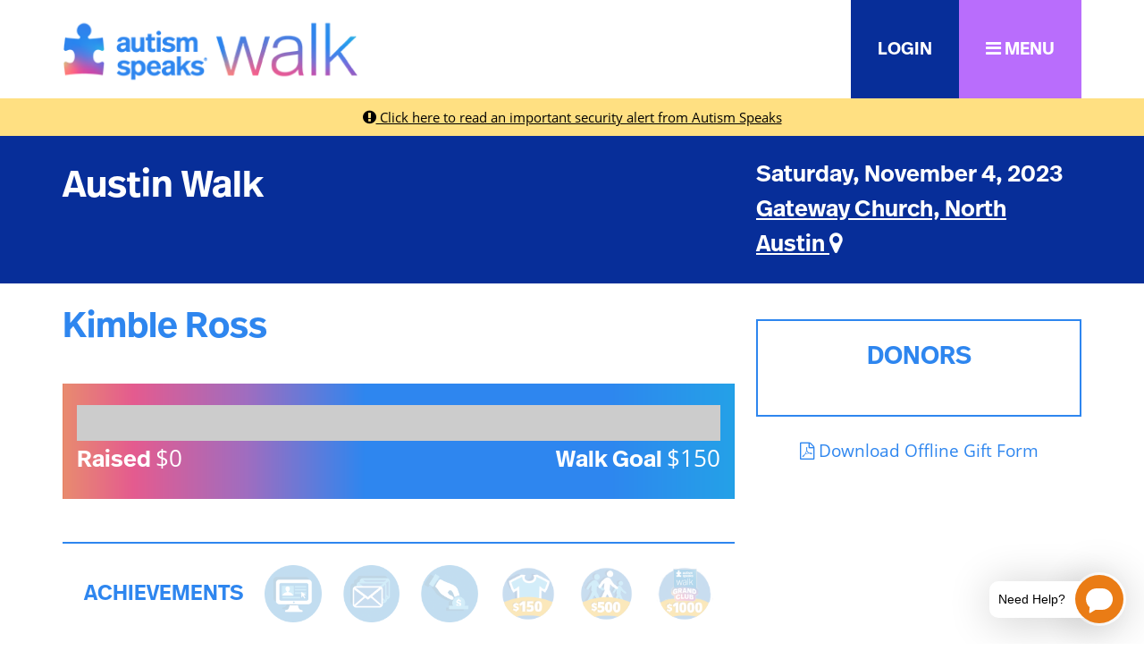

--- FILE ---
content_type: text/html;charset=ISO-8859-1
request_url: https://act.autismspeaks.org/site/TR/Walk/Texas?px=6232887&pg=personal&fr_id=7095
body_size: 36349
content:
<!DOCTYPE html>
<html>

<head>
<base href="https://act.autismspeaks.org/site/" />

<title>

Austin Walk - Autism Speaks
</title>
<meta http-equiv="Content-Type" content="text/html; charset=iso-8859-1" />
<meta http-equiv="Content-Script-Type" content="text/javascript" />
<meta name="Keywords" content=" " />
<meta name="Description" content="Autism Speaks Walk is powered by the love of people with autism and the parents, grandparents, siblings, friends, relatives and providers who support them." />
<meta name="Robots" content="index, follow" />


<script type="text/javascript">
// feature toggle used for Timeout modal issue
localStorage.setItem('useModalTimeoutToggle', 'false');
</script>


<script type="text/javascript">
var keepAliveString = "keepAlive2('', 'https://act.autismspeaks.org/site/UserLogin?logout=logout&NEXTURL=https%3A%2F%2Fact.autismspeaks.org%2Fsite%2FTR%2FWalk%2FTexas%3Fpx%3D6232887%26amp%3Bpg%3Dpersonal%26amp%3Bfr_id%3D7095', 'C9BBC15B93D858FBDD1FB44CB235CA7A.app30101b', 'jsessionid', '/site/', false, true, false)";
var forceKeepAliveString = "forceKeepAlive2('')";
function startTimeout() {
setTimeout(function() {
eval(keepAliveString);
}, 480000);
}
function resetTimeout() {
setTimeout(keepAliveString, 480000);
}
startTimeout();
</script><noscript>&nbsp;</noscript>









<script type="text/javascript" src="../yui3/yui/yui-min.js"></script><noscript>&nbsp;</noscript>
<script type="text/javascript" src="../js/convio/modules.js?version=2.9.3"></script><noscript>&nbsp;</noscript>
<script type="text/javascript">
var Y = YUI({base: '../yui3/',
insertBefore: 'yui_marker_loader_css', // insert all YUI module css before customstyle so it can be overridden
debug: false, 
modules: getModules('../', 'convio', true, true)});
localStorage.setItem('useNewYUI', 'false');
</script><noscript>&nbsp;</noscript>



<script type="text/javascript" src="../js/utils.js"></script><noscript>&nbsp;</noscript>

<script type="text/javascript" src="../js/obs_comp_rollup.js"></script><noscript>&nbsp;</noscript>


<link href="../css/themes/default.css" rel="stylesheet" type="text/css" />
<link href="../css/themes/alphacube.css" rel="stylesheet" type="text/css"/>





<link href="../css/UserGlobalStyle.css" rel="stylesheet" type="text/css" />


<link href="../css/responsive/ResponsiveBase.css" rel="stylesheet" type="text/css" />


<link href="../css/responsive/TRPageResponsive.css" rel="stylesheet" type="text/css" />


<link href="../css/FriendraiserUserStyle.css" rel="stylesheet" type="text/css" />


<link rel="stylesheet" type="text/css" id="yui_marker_loader_css" />
<link href="../css/CustomStyle.css" rel="stylesheet" type="text/css" />
<link href="../css/CustomWysiwygStyle.css" rel="stylesheet" type="text/css" />



<script type="text/javascript" src="../js/vScroll.js"></script><noscript>&nbsp;</noscript>



<meta name="CnvHeaderVersion" content="v5.0" />


<meta name="viewport" content="width=device-width, initial-scale=1.0, maximum-scale=1.0;">
<!-- Test Walk Your Way String 0 -->
<!-- WYW ID: 8272 -->
<!-- LOGGED IN? Not Logged In -->
<!-- ZERO DOLLAR?  -->
<!-- Google Tag Manager -->
<script>(function(w,d,s,l,i){w[l]=w[l]||[];w[l].push({'gtm.start':
new Date().getTime(),event:'gtm.js'});var f=d.getElementsByTagName(s)[0],
j=d.createElement(s),dl=l!='dataLayer'?'&l='+l:'';j.async=true;j.src=
'https://www.googletagmanager.com/gtm.js?id='+i+dl;f.parentNode.insertBefore(j,f);
})(window,document,'script','dataLayer','GTM-5F8FJN');</script>
<!-- End Google Tag Manager -->

<!-- Google Tag Manager (noscript) -->
<noscript><iframe src="https://www.googletagmanager.com/ns.html?id=GTM-5F8FJN"
height="0" width="0" style="display:none;visibility:hidden"></iframe></noscript>
<!-- End Google Tag Manager (noscript) -->

<meta charset="utf-8">
  <meta name="viewport" content="width=device-width, initial-scale=1">
  <meta name="description" content="Autism Speaks Walk is the world's largest autism fundraising event dedicated to supporting the needs of people with autism and their families throughout their life's journey.">
  <meta name="keywords" content="Autism,Speaks,Walk,Fundraising,Autistic">

<meta property="og:site_name" content="Autism Speaks Walk" />
<meta property="og:title" content="Autism Speaks Walk" />
<meta property="og:description" content="I'm walking to raise funds for the mission of Autism Speaks - to fuel innovative research and make connections to critical lifelong supports and services for the autism community. Please support me by donating and help me meet my fundraising goal - and you, too, can join the team and make an impact for people living with autism!" />
<meta property="og:url" content="https://act.autismspeaks.org/site/TR/Walk/Texas?px=6232887&amp;pg=personal&amp;fr_id=7095&s_src=SocialMedia&s_subsrc=Share" />
<meta property="og:type" content="website" />
<meta property="og:image" content="https://act.autismspeaks.org/images/content/pagebuilder/walk-facebook-image.jpg" />
<meta property="og:image:width" content="1200" />
<meta property="og:image:height" content="610" />
<meta property="twitter:card" content="summary_large_image" />
<meta property="twitter:image" content="https://act.autismspeaks.org/images/content/pagebuilder/walk-facebook-image.jpg" />

  <link rel="canonical" href="https://act.autismspeaks.org/site/TR/Walk/Texas?px=6232887&amp;pg=personal&amp;fr_id=7095"> 

  <link rel="apple-touch-icon" sizes="57x57" href="../custom/AutismSpeaks2018/css/images/apple-touch-icon-57x57.png">
  <link rel="apple-touch-icon" sizes="114x114" href="../custom/AutismSpeaks2018/css/images/apple-touch-icon-114x114.png">
  <link rel="apple-touch-icon" sizes="72x72" href="../custom/AutismSpeaks2018/css/images/apple-touch-icon-72x72.png">
  <link rel="apple-touch-icon" sizes="144x144" href="../custom/AutismSpeaks2018/css/images/apple-touch-icon-144x144.png">
  <link rel="apple-touch-icon" sizes="60x60" href="../custom/AutismSpeaks2018/css/images/apple-touch-icon-60x60.png">
  <link rel="apple-touch-icon" sizes="120x120" href="../custom/AutismSpeaks2018/css/images/apple-touch-icon-120x120.png">
  <link rel="apple-touch-icon" sizes="76x76" href="../custom/AutismSpeaks2018/css/images/apple-touch-icon-76x76.png">
  <link rel="apple-touch-icon" sizes="152x152" href="../custom/AutismSpeaks2018/css/images/apple-touch-icon-152x152.png">
  <link rel="apple-touch-icon" sizes="180x180" href="../custom/AutismSpeaks2018/css/images/apple-touch-icon-180x180.png">
  <link rel="icon" type="image/png" href="../custom/AutismSpeaks2018/css/images/favicon-192x192.png" sizes="192x192">
  <link rel="icon" type="image/png" href="../custom/AutismSpeaks2018/css/images/favicon-160x160.png" sizes="160x160">
  <link rel="icon" type="image/png" href="../custom/AutismSpeaks2018/css/images/favicon-96x96.png" sizes="96x96">
  <link rel="icon" type="image/png" href="../custom/AutismSpeaks2018/css/images/favicon-16x16.png" sizes="16x16">
  <link rel="icon" type="image/png" href="../custom/AutismSpeaks2018/css/images/favicon-32x32.png" sizes="32x32">

  <!-- Hotjar Tracking Code for https://act.autismspeaks.org -->
<script>
  (function(h,o,t,j,a,r){
      h.hj=h.hj||function(){(h.hj.q=h.hj.q||[]).push(arguments)};
      h._hjSettings={hjid:2708697,hjsv:6};
      a=o.getElementsByTagName('head')[0];
      r=o.createElement('script');r.async=1;
      r.src=t+h._hjSettings.hjid+j+h._hjSettings.hjsv;
      a.appendChild(r);
  })(window,document,'https://static.hotjar.com/c/hotjar-','.js?sv=');
</script>

<!-- #set fr_id -->

  
    <!-- id in fr_id x7095x -->
      
    
  

<!-- set trID xx = independent var x7095x -->

<!-- confirm trID x7095x -->
<!-- APP ID: 26 -->  

<div class="stag-tests" style="display: none">
  <div class="stag-tests-general d-none" style="display: none">
    <p>Source (S334): </p>
    <p>Sub Source (S334): </p>
    <p>Source (S80): </p>
    <p>Sub Source (S80): </p>
  </div>

  <div class="stag-tests-pages d-none" style="display: none">
    <p>S4: 26</p>
    <p>Pagename: </p>
  </div>
</div>


  <!-- Bootstrap core CSS -->
<link href="https://cdnjs.cloudflare.com/ajax/libs/bootstrap/5.1.3/css/bootstrap.min.css" rel="stylesheet">
<link rel="stylesheet" href="https://use.typekit.net/emv3uqq.css">
<!--<link href="https://fonts.googleapis.com/css?family=Open+Sans:400,400i,600,600i,700,800&display=swap" rel="stylesheet">-->
<link rel="stylesheet" href="https://cdnjs.cloudflare.com/ajax/libs/font-awesome/4.7.0/css/font-awesome.css" integrity="sha512-5A8nwdMOWrSz20fDsjczgUidUBR8liPYU+WymTZP1lmY9G6Oc7HlZv156XqnsgNUzTyMefFTcsFH/tnJE/+xBg==" crossorigin="anonymous" referrerpolicy="no-referrer">
  <link href="../rebrand-assets/colors.css" rel="stylesheet">

<style>
    @font-face {
      font-family: 'as-filled';
      src: url('https://act.autismspeaks.org/customicons/as-filled/font/as-filled.eot?37469562');
      src: url('https://act.autismspeaks.org/customicons/as-filled/font/as-filled.eot?37469562#iefix') format('embedded-opentype'),
           url('https://act.autismspeaks.org/customicons/as-filled/font/as-filled.woff?37469562') format('woff'),
           url('https://act.autismspeaks.org/customicons/as-filled/font/as-filled.ttf?37469562') format('truetype'),
           url('https://act.autismspeaks.org/customicons/as-filled/font/as-filled.svg?37469562#as-filled') format('svg');
      font-weight: normal;
      font-style: normal;
    }
    i.as-icon {
      font-family: "as-filled";
      font-style: normal;
      font-weight: normal;
      speak: never;
      display: inline-block;
      text-decoration: inherit;
      width: 1em;
      font-size: 6em;
      margin-right: .2em;
      text-align: center;
      font-variant: normal;
      text-transform: none;
      line-height: 1em;
      margin-left: .2em;
      -webkit-font-smoothing: antialiased;
      -moz-osx-font-smoothing: grayscale;
    }
</style>

<style>
    .bd-placeholder-img {
      font-size: 1.125rem;
      text-anchor: middle;
      -webkit-user-select: none;
      -moz-user-select: none;
      user-select: none;
    }
    @media (min-width: 768px) {
      .bd-placeholder-img-lg {
        font-size: 3.5rem;
      }
    }
/* Wrapper / Resets */
*, html, body, form, input, input.AddressBookButtons, input.Advocacy, input.btn, input.btnLg, input.btnMed, input.btnMini, input.btnSm, select, select.Advocacy, textarea, legend, ul, ol, li, option, table, tr, th, th.rfl_infoStatus, td, td.AlertListDescription, td.cstmBack, p, p.cstmBtnText, p.cstmFrame, p.cstmHeading, p.cstmText, p.cstmTitle, p.dividerHeading, p.scrollingText, span.cstmHeading, a, a.btn, a.btn:visited, a.cstmBtnText:hover, a.cstmBtnText:link, a.cstmBtnText:visited, #navList, .AdvocacyInstructions, .AdvocacyNSFix, .BlogHeader, .Button, .Divider, .FieldLabels, .FormBox, .FormBox06, .FormBoxHeader, .Hint, .Instructions, .Instructions, .ListItem0, .ListItem1, .NetscapeFix, .NoteText, .ObjTitle, .PhotoLinks, .Premiums, .ProgressBox, .ProgressBoxCurrent, .SectionHead, .SmallButton, .Smaller, .SmallerC, .TribBtnText1, .Upgrades, .WhatNext, .alphacube_content, .dialog_content, .dialog_title, .Explicit, .fr_register_another, .paraBlueSansSmall, .smallBlack, .smallSans, .smallSansBold, .smallWhiteBoldSans, .smallWhiteSans, .smallestBlackSans {font-family: inherit; color: inherit;}
P, LI, OL, UL, TABLE, TR, TH, TD, .Explicit {font-size: 1.2rem;}
h1,h2,h3,h4,h5,h6 {font-family: 'ff-real-headline-pro';}
a:link, a:visited {color: #2e86ef; text-decoration: none;}
a:hover {text-decoration: none; color: #2e86ef;}
div.responsive {width: auto;}
    /* General */
    body {font-family: 'open-sans'; font-size: 18px; padding-top: 110px;}
  .l-border-blue {border-left: 10px #62A4F3 solid!important;}
  .r-border-blue {border-right: 10px #62A4F3 solid!important;}
  .b-border-blue {border-bottom: 10px #62A4F3 solid!important;}
  .t-border-blue {border-top: 10px #62A4F3 solid!important;}
  .std-box-shadow {box-shadow: 0px 0px 20px #666;}
  div#mapModalContainer iframe {min-height: 400px;}
  @media screen and (max-width: 768px) {
    div#mapModalContainer iframe {min-height: 300px;}
  }
  /* Modals and Offcanvas */
  div#registerModal div.signup-type-icon {font-size: 120px; color: #2e86ef;}
  div#registerModal div.signup-option a {text-decoration: none; font-size: 26px; color: #2e86ef;}
  div#registerModal div.signup-option:hover a, div#registerModal div.signup-option:hover i {color: #072e99;}
  div#offcanvasNav button.btn-close {right: 20px; top: 20px;}
div.offcanvas ul.navbar-nav li.nav-item {
    /*border-bottom: 1px #ccc solid;*/
}
div.offcanvas a.collapse-item {
    padding: 0.5rem 1.25rem;
    display: inline-block;
    width: 100%;
    margin-bottom: 0rem;
    text-decoration: none;
}
div.offcanvas li.dropdown a.nav-link.collapsed::after {content: '\f105'; font-family: FontAwesome;}
div.offcanvas li.dropdown a.nav-link::after {content: '\f107'; font-family: FontAwesome; padding-left: 20px;}

div.offcanvas .list-group {border-radius: 0; box-shadow: inset 0px 10px 7px -12px #333, inset 0px -10px 7px -12px #333; background: #f4f4f4;}
.navbar-nav .nav-link {
    display: block;
    padding: 0.5rem 0.75rem;
    padding-left: 0.75rem;
    padding-right: 0.75rem;
}
div.offcanvas ul.navbar-nav > li.nav-item > a.nav-link {
    font-family: 'open-sans';
    font-size: 18px;
    font-weight: normal;
    transition: all 0.2s linear;
}
div.offcanvas ul li ul li a.collapse-item {
    font-family: open-sans;
    font-size: 16px;
}
div.offcanvas ul li ul li:first-of-type a.collapse-item {padding-top: 10px;}
div.offcanvas ul li ul li:last-of-type a.collapse-item {padding-bottom: 10px;}

div.offcanvas ul.navbar-nav > li.nav-item > a.nav-link.nav-back-asw {
    font-family: 'open-sans';
    font-size: 14px;
    background: #62A4F3;
    color: #fff;
    font-weight: normal;
}
div.offcanvas ul.navbar-nav > li.nav-item > a.nav-link:hover {
  background: #072e99;
  color: #fff;
  transition: all 0.2s linear;
}

/* Header */
header a img {width: 330px; max-width: 100%; transition: width 0.3s ease-in-out;}
  header a.nav-link {transition: padding 0.3s ease-in-out;}
  header.scrolling > div {box-shadow: 0px 0px 10px #333; transition: all 0.3s ease-in-out;}
  header.scrolling a.nav-link {padding: 15px 30px; transition: padding 0.3s ease-in-out, transform 0.1s ease-in-out;}
  header.scrolling a img {width: 200px; transition: width 0.3s ease-in-out;}
  header a.nav-link {transition: transform 0.1s ease-in-out;}
  header a.nav-link:hover {transform: scale(1.1); position: relative; z-index: 999;}
  header a.nav-link {padding: 40px 30px; font-size: 20px;}
  #fundraiserDropdown {min-width: 300px;}
  #fundraiserDropdown li a:link, #fundraiserDropdown li a:visited, #fundraiserDropdown li a:active {color: #fff; background: transparent;}
  #fundraiserDropdown li a:hover, #fundraiserDropdown li a:focus {color: #fcc224; background: transparent;}
  #fundraiserDropdownToggle::after {display: none!important;}

  @media screen and (max-width: 992px) {
    body {padding-top: 75px;}
    header a img {width: 200px;}
  }

  /* General Hover Grow */
  .hover-grow {transition: transform 0.2s ease-in-out;}
  .hover-grow:hover {transform: scale(1.1);}
  a#mobile-menu {font-size: 3rem;}
/* Greeting / Hero */
div#video-hero-controls {z-index: 2; left: 60px; bottom: 0; padding: 5px 15px; background: rgba(255,255,255,0.8);}
  div#video-hero-controls > a {font-size: 0; text-decoration: none;}
  div#video-hero-controls > a.play:before {content: "\f28b"; font-family: FontAwesome; font-style: normal; font-weight: normal; text-decoration: none; font-size: 30px;}
  div#video-hero-controls > a.pause:before {content: "\f144"; font-family: FontAwesome; font-style: normal; font-weight: normal; text-decoration: none; font-size: 30px;}
  section.video-hero {
position: relative;
background-color: black;
height: 30vh;
min-height: 25rem;
width: 100%;
overflow: hidden;
}

section.video-hero video {
position: absolute;
top: 50%;
left: 50%;
min-width: 100%;
min-height: 100%;
width: auto;
height: auto;
z-index: 0;
-ms-transform: translateX(-50%) translateY(-50%);
-moz-transform: translateX(-50%) translateY(-50%);
-webkit-transform: translateX(-50%) translateY(-50%);
transform: translateX(-50%) translateY(-50%);
}

section.video-hero .container {
position: relative;
z-index: 2;
}

section.video-hero .overlay {
position: absolute;
top: 0;
left: 0;
height: 100%;
width: 100%;
background-color: #2e86ef;
opacity: 0.4;
z-index: 1;
}

section.video-hero.off {
  background: url('https://act.autismspeaks.org/images/content/pagebuilder/walk-hero-image.jpg') transparent no-repeat center center scroll;
}

section.video-hero.off video {display: none;}

/* Media Query for devices withi coarse pointers and no hover functionality */

/* This will use a fallback image instead of a video for devices that commonly do not support the HTML5 video element */

@media (pointer: coarse) and (hover: none) {
section.video-hero {
  background: url('https://act.autismspeaks.org/images/content/pagebuilder/walk-hero-image.jpg') transparent no-repeat center center scroll;
}

section.video-hero video {
  display: none;
}
#video-hero-controls {display: none;}
}
/* Greeting / Title */
div#greeting-title {font-size: 42px;}
  div#greeting-location {font-size: 26px;}
section#greeting-title-location a {
    text-decoration: none;
}
section#greeting-title-location #greeting-location-name a {text-decoration: underline;}

section#greeting-title-location a {
    color: #fff;
}

section#greeting-title-location a:hover {
    color: #fcc224;
    text-decoration: underline;
}
/* Greeting / Progress */
section#greeting-progress div.progress-container {background: url(../wrpr-2441/assets/images/as-progress-bg-gradient.png) repeat-y; background-size: contain;}
  section#greeting-progress div.progress {background: #ccc;}
  section#greeting-progress div.progress-bar {background: #fff;}
  section#greeting-progress {font-size: 26px;}
/* Greeting / Top Sponsors */
section#greeting-topsponsors div.container {border: 16px #dde7f4 solid;}
  section#greeting-topsponsors div.container div.topsponsor-item img {max-width: 60%;}
  h2#greeting-topsponsors-header {position: relative; top: -50px; max-width: 80%;}

@media screen and (max-width: 768px) {
section#greeting-topsponsors div.container div.topsponsor-item img {max-width: 100%;}
}
/* Greeting / Intro */
section#greeting-info p {
    text-align: justify;
    font-size: 1.4rem;
}
/* Greeting / Tabs */
section#greeting-tabs {background: url(../wrpr-2441/assets/images/as-tabs-bg-gradient.png) repeat-x; background-size: contain;}
section#greeting-tabs li.nav-item a {background: transparent; border-bottom: 2px transparent solid; font-size: 18px; color: #fff; font-weight: bold; text-transform: uppercase;}
  section#greeting-tabs li.nav-item a:hover {border-bottom: 2px #fff solid; border-radius: 0; text-decoration: none;}
  section#greeting-tabs li.nav-item a.active {background: transparent; border-bottom: 2px #fff solid; border-radius: 0;}
  .tab-pane.active {
    animation: slide-down 1s ease-out;
  }
div.tab-pane a:link, div.tab-pane a:hover, div.tab-pane a:visited {
    color: #fcc224!important;
}
  #tabUpdates h1, #tabCommittee h1, #tabVolunteer h1, #tabTeamVillage h1, #tabGrandClub h1 {display: none;}

  @keyframes slide-down {
      0% { opacity: 0; transform: translateY(30%); }
      100% { opacity: 1; transform: translateY(0); }
  }
/* Greeting / Lists & Search */
  section#greeting-lists {background: url(../wrpr-2441/assets/images/as-lists-bg-gradient.png) repeat-x; background-size: contain;}
  section#greeting-lists div.top-list, section#greeting-lists div.lists-search-container {box-shadow: 0px 0px 14px #666;}
  form#greeting-search-parts input[type="text"], form#greeting-search-teams input[type="text"] {
    font-family: 'open-sans';
    font-size: 26px;
    width: 49%;
    margin: 0;
    padding: 10px 20px;
    text-align: center;
    border: 0;
    border-bottom: 1px #333 solid;
}
form#greeting-search-teams input[type="text"] {width: 100%;}
div#search-results {width: 600px; max-width: 100%;}
div#search-results a.search-result-name {color: #2e86ef; text-decoration: none; font-family: 'ff-real-headline-pro'; font-size: 26px;}
div#search-results a.search-result-name:hover {text-decoration: underline; transition: color 0.2s ease-in-out; color: #072e99;}
div#search-results span.search-result-team-label {font-family: 'open-sans'; text-transform: uppercase; font-size: 16px;}
div#search-results a.search-result-team-link text-blue-75 {font-family: 'open-sans'; color: #2e86ef; text-decoration: none; font-size: 16px;}
div#search-results a.search-result-team-link text-blue-75:hover {text-decoration: underline; transition: color 0.2s ease-in-out; color: #072e99;}
div#search-results a.search-result-donate {background: #33d6e2; color: #fff; text-decoration: none; font-family: 'ff-real-headline-pro'; font-size: 20px; height: 65px;}
div#search-results div.search-result.row {border-bottom: 1px #ddd solid;}
div#search-results div.search-result.row:last-of-type {border-bottom: 0px; padding-bottom: 50px!important;}


div.top-list {padding-bottom: 60px!important; font-size: 18px; font-family: 'open-sans';}
div.top-list-all {left: 0; bottom: 0; width: 100%;}
div.top-list-all a {color: #333; border-top: 1px transparent solid; text-decoration: none; width: 100%; text-align: center; padding: 10px 0; background: #f4f4f4; display: inline-block; font-family: 'ff-real-headline-pro';}
div.top-list-all a:hover {background: #072e99; color: #fff; border-top: 1px #072e99;}
div.top-list div.row.lists-row:hover {background: #f4f4f4;}

/* Modals / Login */
div#login-modal .form-signup {
  width: 100%;
  margin: 0 auto;
}

div#login-modal .form-label-group {
  position: relative;
  margin-bottom: 1rem;
}

div#login-modal .form-label-group > input,
div#login-modal .form-label-group > label {
  padding: var(--input-padding-y) var(--input-padding-x);
}

div#login-modal .form-label-group > label {
  position: absolute;
  top: 0;
  left: 0;
  display: block;
  width: 100%;
  margin-bottom: 0; /* Override default `<label>` margin */
  line-height: 1;
  color: #495057;
  border: 1px solid transparent;
  border-radius: .25rem;
  transition: all .1s ease-in-out;
  font-size: 1rem;
  cursor: text;
}

div#login-modal .form-label-group input::-webkit-input-placeholder {
  color: transparent;
}

div#login-modal .form-label-group input:-ms-input-placeholder {
  color: transparent;
}

div#login-modal .form-label-group input::-ms-input-placeholder {
  color: transparent;
}

div#login-modal .form-label-group input::-moz-placeholder {
  color: transparent;
}

div#login-modal .form-label-group input::placeholder {
  color: transparent;
}

div#login-modal .form-label-group input:not(:placeholder-shown) {
  padding-top: calc(var(--input-padding-y) + var(--input-padding-y) * (2 / 3));
  padding-bottom: calc(var(--input-padding-y) / 3);
}

div#login-modal .form-label-group input:not(:placeholder-shown) ~ label {
  padding-top: calc(var(--input-padding-y) / 3);
  padding-bottom: calc(var(--input-padding-y) / 3);
  font-size: 12px;
  color: #2e86ef;
}

div#login-modal LABEL {
    white-space: unset;
}
div#login-modal div.checkbox label {
    font-size: 1rem;
}
div#login-modal .form-label-group > input[type="text"], div#login-modal .form-label-group > input[type="password"] {cursor: text;}

/* Janrain Overrides */
div#social-login .janrainHeader {
    display: none;
}

div#social-login .janrainContent {
    position: inherit!important;
    width: 100%!important;
}

div#social-login div#janrainProviderPages {
    position: inherit!important;
    width: 100%!important;
    display: inline-block;
}

div.janrainPage ul {
    width: 100%;
    display: inline-block;
    height: auto;
}

div#social-login .janrainPage {
    display: inline-block;
    width: 100%;
}

div#social-login li#janrain-facebook, div#social-login li#janrain-googleplus, div#social-login li#janrain-twitter {
    width: 100%!important;
    background: none!important;
    border: none!important;
    margin-bottom: 15px!important;
}

div#social-login span.janrain-provider-text-color-facebook, div#social-login span.janrain-provider-text-color-googleplus, div#social-login span.janrain-provider-text-color-twitter {
    font-size: 18px;
    font-family: 'Open Sans'!important;
}
a.login-help-username-link, a#login-help-password-link, a.login-back-link {font-size: 16px;}

div.login-help-intro p {font-size: 16px;}

div.reset-msg, div.error-msg {font-size: 14px;}

div#social-login div#janrainAuthReturnExperience {
    display: none;
}

/* Modals / Volunteer */
div#volunteerModal div#cons_info_dob {width: 100%;}

/* Greeting / Sponsors */
img.tr_sponsorship_logo_image {
          max-width: 200px;
          position: inherit;
          bottom: 0;
          left: 0;
          right: 0;
          margin: auto;
        }
section#greeting-sponsors h2 {
    font-size: 2.4rem;
}
h4.greeting-sponsor-title {
    font-size: 2rem;
    font-family: 'ff-real-headline-pro';
    color: #2e86ef;
    text-align: center;
    margin-bottom: 10px;
    margin-top: 40px;
}
/* Wrapper / Page */
section#mainContent div.responsive {
    width: auto;
    border: none;
}
section#mainContent div.responsive img {
    max-width: 100%;
}
/* ALL lists/results */
div.result a.result-donate, div.result a.result-page, div.result a.result-join {
    font-family: 'ff-real-headline-pro';
    font-size: 1.3rem;
    border: 0;
    border-radius: 0;
}
/* Personal Page / Team Page */
div.tr-page-image img {max-width: 100%; width: 100%;}
div.tr-page-progress div.progress-container {background: url(../wrpr-2441/assets/images/as-progress-bg-gradient.png) repeat-y; background-size: contain;}
  div.tr-page-progress div.progress {background: #ccc;}
  div.tr-page-progress div.progress-bar {background: #fff;}
  div.tr-page-progress {font-size: 26px;}
    div.tr-page-achievements div.container {border-top: 2px #2e86ef solid; border-bottom: 2px #2e86ef solid;}
    div.tr-page-achievements div.achievement-title {font-size: 24px;}
    div.tr-page-content {max-height: 300px; overflow: hidden; -webkit-transition: max-height .5s ease-in-out; transition: max-height .5s ease-in-out;}
    div.tr-page-content * {font-size: 1.2rem!important;}
    div.tr-page-actions a {font-size: 18px;}
    div.tr-page-donors, div.tr-page-roster {border: 2px #2e86ef solid;}
    div.achievement img {max-width: 100%;}
    span.tr-page-donate-title {font-size: 42px;}
    section.tr-page-donate a.callout-donate-option {background: #fff; border: 2px #072e99 solid; color: #072e99; text-decoration: none; font-size: 24px; font-style:italic;}
    section.tr-page-donate a:hover.callout-donate-option {background: #072e99; color: #fff;}
    section.tr-page-whywalk div.tr-page-whywalk-desc p {font-size: 22px;}
    section.tr-page-eventinfo {background: url(../wrpr-2441/assets/images/as-tabs-bg-gradient.png) repeat-x; background-size: contain;}
    section.tr-page-eventinfo h2.tr-page-eventinfo-title {font-size: 3rem; text-transform: uppercase;}
div.progress-container.no-goal span.greeting-progress-label, div.progress-container.no-goal span.greeting-progress-amount {font-size: 2rem;}

/* TRR */
div.responsive a.summary-btn, div.responsive a.summary-btn:hover {
    color: #888;
    background: transparent;
    border: none;
    font-size: 1rem;
}
div.campaign-banner-container { display: none; }
    div.progress-bar-container { display: none; }
    div#part_type_section_body div.required-indicator-legend { display: none; }
    div.section-sub-header { display: none; }
    div.registration-page-container div.section-footer { background: transparent; }
    div.registration-page-container div.section-container { border: 0; }
    div.responsive {
        color: #333;
        -webkit-text-size-adjust: 100%;
        font-family: 'open-sans';
        font-size: 1em;
        width: auto;
    }
    div.responsive a.next-step, div.responsive button.next-step, div.responsive button.action-button {
        background: #2e86ef;
        color: #fff;
        border: 2px #2e86ef solid;
        border-radius: 0px;
    }
    div.responsive a:hover.next-step, div.responsive button:hover.next-step, div.responsive button:hover.action-button {
        border: 2px #96C2F7 solid;
        background: #2e86ef;
    }
    div.responsive a.step-button, div.responsive button.step-button, div.responsive input.step-button {
        border-radius: 0px;
    }
    div.registration-page-container div.section-header {
    background: transparent;
    border-radius: 0;
    color: #072e99;
    font-family: 'ff-real-headline-pro';
    border: 0;
    margin-bottom: 20px;
    border-bottom: 5px #072e99 solid;
    text-transform: lowercase;
}
    div.registration-page-container div.section-header span.section-header-text {
    font-size: 2rem;
    font-family: 'ff-real-headline-pro';
}
    div.registration-page-container div.section-header 
    div.registration-page-container div.sub-section-header {
    background: #2e86ef;
    color: #fff;
    font-family: 'ff-real-headline-pro';
    }
    div.responsive input[type="text"], div.responsive input[type="number"], div.responsive input[type="email"], div.responsive input[type="tel"], div.responsive input[type="password"], div.responsive textarea {
        border: 1px solid #d9d6cf;
        padding: 5px 7px;
        border-radius: 5px;
        -moz-border-radius: 5px;
        -webkit-border-radius: 5px;
        -webkit-box-shadow: inset 3px 3px 3px #f0f0f0;
        -moz-box-shadow: inset 3px 3px 3px #f0f0f0;
        box-shadow: inset 3px 3px 3px #f0f0f0;
    }
    div.responsive select, div.responsive input[type="text"], div.responsive input[type="number"], div.responsive input[type="email"], div.responsive input[type="tel"], div.responsive input[type="password"], div.responsive textarea {
        display: block;
        width: 100%;
        height: calc(1.5em + .75rem + 2px);
        padding: .375rem .75rem;
        font-size: 1rem;
        font-weight: 400;
        line-height: 1.5;
        color: #495057;
        background-color: #fff;
        background-clip: padding-box;
        border: 1px solid #ced4da;
        border-radius: .25rem;
        transition: border-color .15s ease-in-out,box-shadow .15s ease-in-out;
    }
div.responsive input[type="checkbox"] {
    /*vertical-align: baseline;*/
    width: 20px;
    height: 20px;
    margin-top: 8px;
}
div.responsive select, div.responsive input[type="text"], div.responsive input[type="number"], div.responsive input[type="email"], div.responsive input[type="tel"], div.responsive input[type="password"], div.responsive textarea {
    box-shadow: none;
    border-radius: 0;
    padding: 10px 20px;
    height: auto;
}
div.registration-page-container div.sub-section-container {
    background-color: #fff;
}
div.registration-page-container div.sub-section-header div span {
    font-family: 'ff-real-headline-pro';
    color: #2386ef;
    text-transform: lowercase;
    font-size: 1.6rem;
}
div.registration-page-container div.sub-section-header {
    background: #fff;
    border: 0;
}
.ObjTitle {
    font-family: 'ff-real-headline-pro';
    font-size: 2rem;
}
/* PTYPE */
div.donation-level-container div.donation-level-row-container input[type="radio"] {
    display: none;
}
div.donation-level-row-container span.donation-level-amount-text {
    display: none;
}
div.donation-level-row-container span.donation-level-description-text {
    display: none;
}
div.donation-level-row-container label.donation-level-row-label, div.donation-level-row-container label.donation-level-row-label-no-gift, div.donation-level-row-container input[type="text"] {
    cursor: pointer;
}
div.donation-level-row-container label.donation-level-row-label, div.donation-level-row-container label.donation-level-row-label-no-gift {
    padding: 10px 20px;
    margin: 0;
    border-radius: 0;
}
div.donation-level-row-container label.donation-level-row-label-no-gift {
    padding: 14px 20px 7px 20px;
}
div.donation-level-row-container span.donation-level-name, div.donation-level-row-container label.donation-level-row-label-no-gift {
    font-family: 'ff-real-headline-pro';
    font-size: 1.2rem;
}
div.donation-level-row-container {
    float: left;
    margin-right: 10px;
}
div.donation-level-row-container.selected label.donation-level-row-label, div.donation-level-row-container.selected label.donation-level-row-label-no-gift, div.donation-level-row-container.selected input[type="text"] {
    background: #2e86ef;
    color: #fff;
    border-color: #2e86ef;
    box-shadow: none;
}
#participation_options_page div.donation-level-row-container div.input-container {
    margin-top: 0;
    margin-bottom: 0;
}
div.donation-level-row-container input[type="text"] {
    font-family: 'ff-real-headline-pro';
    font-size: 1.2rem;
    padding: 11px 20px 8px 20px;
    height: auto;
    width: 165px;
    border-radius: 0;
}
div#part_type_additional_gift_section_header {
    font-family: 'ff-real-headline-pro';
    color: #2e86ef;
    font-size: 1.5rem;
}

div.registration-page-container div.section-body {
    padding: 0px;
}
div#part_type_fundraising_goal_container input {
    max-width: 250px;
    box-shadow: none;
    border-radius: 0;
    padding: 10px 20px;
    height: auto;
    margin-left: 0;
}
div#part_type_fundraising_goal_container #suggested_goal_container {margin-left: 0; font-size: 1rem;}
div#part_type_selection_container {}

div.part-type-container {
    width: 100%;
    border: 2px #ccc solid;
    margin-right: 0px;
    margin-bottom: 20px;
    margin-top: 0;
    border-radius: 0;
    padding: 10px;
    background: #f4f4f4;
}

div.part-type-container.selected {
    color: #fff;
    background: #2e86ef;
    border-color: #2e86ef;
    margin-bottom: 20px;
    margin-top: 0;
    border-radius: 0;
}

div.part-type-decoration-messages span.part-type-name {
    display: block;
    text-align: left;
    font-family: 'ff-real-headline-pro';
}
div.part-type-decoration-messages span.part-type-name-value-separator {
    display: none;
}

div.part-type-decoration-messages span.part-type-fee-text {
    width: 100%;
    text-align: left;
    display: inline-block;
    font-family: 'ff-real-headline-pro';
}

div.part-type-decoration-messages .part-type-description-text {
    font-size: 1rem;
}

div.part-type-registrations-left {
    margin-top: 5px;
    font-size: 1rem;
    text-align: left;
}
div.part-type-container input[name="fr_part_radio"] {
    display: none;
}
div.part-type-container div.part-type-decoration-messages {
    width: 100%;
    max-width: 100%;
}

div.part-type-container div.part-type-decoration-messages label {
    width: 100%;
}
a#discount-show-link {
    font-size: 1rem;
    font-family: 'ff-real-headline-pro';
    text-decoration: none;
    color: #f74f9c;
}
label#disc_code_container {
    display: none;
}
input#discount_code {
    display: none;
    width: 200px;
    padding: 10px 20px;
    height: auto;
    box-shadow: none;
    border-radius: 0;
}
select#cons_birth_date_MONTH, select#cons_birth_date_DAY, select#cons_birth_date_YEAR {
    float: left;
    width: 33%;
    padding: 12px 10px;
    margin-top: 1px;
}
div#personal_info_section_one, div#personal_info_section_two {
    width: 100%!important;
}
div#employment_information_container {
    width: 100%;
    clear: both;
}
div#employment_information_container div#occupation_container, div#employment_information_container div#employer_container {
    margin-left: 0;
}
.cons-full-name-container {
    width: 50%;
    float: left;
}
div#cons_info_dob, div#cons_info_gender_container {
    width: 50%;
    float: left;
}
label#fund_goal_container {
    font-family: 'ff-real-headline-pro';
    color: #2e86ef;
    font-size: 1.5rem;
}
div#part_type_selection_container span.field-required, div#part_type_selection_container span#sel_type_container {
    display: none;
}
div#part_type_donation_level_input_container {
    display: inline-block;
}
div.section-header span#title_container {
    font-size: 2rem;
    font-family: 'ff-real-headline-pro';
}
div.part-type-decoration-messages span.part-type-name {
    font-size: 3rem;
    line-height: 3rem;
}
div.part-type-decoration-messages .part-type-description-text {
    font-size: 2rem;
    line-height: 2rem;
    margin-top: 0;
}
div.part-type-container {
    width: 50%;
    float: left;
    padding: 0;
    background: transparent;
}
div.part-type-container div.part-type-decoration-messages label {
    padding: 3.5rem;
    cursor: pointer;
}
div.part-type-container .part-type-decoration-messages {
    margin: 0;
}
div.part-type-container span.part-type-fee-text {
    display: none!important;
}
@media screen and (max-width: 768px) {
  div.part-type-container {width: 100%; display: block;}
}
/* WAIVER */
div#fr_waiver_page div.waiver-text {
    margin: 20px 0;
    width: 100%;
    padding: 20px 40px;
    height: 500px;
    overflow-y: scroll;
}
/* RegSummary */



/* Fundraising Center */
.card.fc-listing-card {
    border-radius: 0;
    border: 1px #ccc solid;
}
.fc-listing-card .card-footer {
    background: none;
    border-top: 0;
}
.fc-listing-card .card-footer a {
    font-family: 'ff-real-headline-pro';
    font-size: 1.2rem;
    padding: 0.5rem;
    color: #fff;
    border: none;
}
div#pastEvents .card-footer {
    display: none!important;
}
div#pastEvents * {
    opacity: 0.8!important;
}
/* Progress Bar */
.progress-bar {
    transition: width 1s ease-in-out;
}


/* Override for buttons in tab-pane */
div.tab-pane a:link.btn, div.tab-pane a:hover.btn, div.tab-pane a:visited.btn {color: #fff!important;}



li.grandclub-name {
    list-style-type: none;
    display: inline-block;
    padding: 5px 10px;
    font-size: 20px;
}

#tabVolunteer a.btn.btn-lg {
    font-size: 24px;
    padding: 10px 20px;
    font-weight: bold;
}
div#greeting-local-details img {
    max-width: 100%;
    height: auto!important;
}
</style>





<script type="text/javascript">
var _gaq = _gaq || [];
_gaq.push(['_setAccount', 'UA-3170412-70']);
_gaq.push(['_setDomainName', 'none']);
_gaq.push(['_setAllowLinker', true]);


_gaq.push(['_trackPageview', '\/funnel\/TR\/502 \/ 2023 Autism Speaks Austin Walk\/personal']);


(function() {
var ga = document.createElement('script'); ga.type = 'text/javascript'; ga.async = true;
ga.src = ('https:' == document.location.protocol ? 'https://ssl' : 'http://www') + '.google-analytics.com/ga.js';
var s = document.getElementsByTagName('script')[0]; s.parentNode.insertBefore(ga, s);
})();
addOnLoadHandler(function() {
// track items and transactions 
if (typeof trackItemsAndTransactions != "undefined" && typeof trackItemsAndTransactions != null){
trackItemsAndTransactions();
}
});
</script><noscript>&nbsp;</noscript>
 
 
 
 

		
</head>
<body












class="" style=""
>	



<div class="modal fade" id="mapModal" tabindex="-1">
  <div class="modal-dialog modal-lg">
    <div class="modal-content border-0 rounded-0 l-border-blue std-box-shadow">
      <div class="modal-header border-0">
        <h3 class="text-deepblue tk-ff-real-headline-pro">Location & Directions</h3>
        <button type="button" class="btn-close" data-bs-dismiss="modal" aria-label="Close"></button>
      </div>
      <div class="modal-body">
        <div id="mapModalContainer">
          <iframe width="100%" style="" frameborder="0" style="border:0" src="https://www.google.com/maps/embed/v1/place?key=AIzaSyDWUjarugjkTII_AP2wpaEgPhGcDsJmgtM&zoom=16&q=Gateway+Church%2C+North+Austin+7104+McNeil+Drive+Austin+TX+78729" allowfullscreen>
          </iframe>
        </div>
        <div class="row mt-3">
          <div class="col-md-6" id="mapModalAddress">
            <h4 class="tk-ff-real-headline-pro text-deepblue">Walk Location</h4>
            <div class="location-container"></div>
          </div>
          <div class="col-md-6" id="mapModalSchedule">
            <h4 class="tk-ff-real-headline-pro text-deepblue">Walk Schedule</h4>
            <div class="schedule-multi"></div>
          </div>
        </div>
      </div>
    </div>
  </div>
</div>

<div class="modal fade" id="registerModal" tabindex="-1">
  <div class="modal-dialog modal-lg">
    <div class="modal-content border-0 rounded-0 l-border-blue std-box-shadow">
      <div class="modal-header border-0 p-3">
        <h3 class="tk-ff-real-headline-pro text-deepblue">How do you want to participate?</h3>
        <button type="button" class="btn-close" data-bs-dismiss="modal" aria-label="Close"></button>
      </div>
      <div class="modal-body">
        <div class="container mb-4">
          <div id="signup-type-selection" class="row">
            <div class="signup-option col-md-4 position-relative text-center">
                <div class="col-12 signup-type-icon"><i class="fa fa-user-plus" aria-hidden="true"></i></div>
                <div class="col-12 signup-type-title"><a href="TRR?fr_id=7095&amp;pg=tfind&amp;s_team=join" id="signup-type-join" class="signup-type-button stretched-link text-center tk-ff-real-headline-pro">Join a Team</a></div>
                <div class="col-12 signup-type-desc">Find an existing team and start fundraising with them.</div>
              </a>
            </div>
            <div class="signup-option col-md-4 position-relative text-center">
                <div class="col-12 signup-type-icon"><i class="fa fa-users" aria-hidden="true"></i></div>
                <div class="col-12 signup-type-title"><a href="TRR?fr_tm_opt=new&amp;pg=tfind&amp;fr_id=7095&amp;s_team=new" id="signup-type-start" class="signup-type-button stretched-link text-center tk-ff-real-headline-pro">Start a Team</a></div>
                <div class="col-12 signup-type-desc">Invite everyone you know to help fundraise with you.</div>
              </a>
            </div>
            <div class="signup-option col-md-4 position-relative text-center">
                <div class="col-12 signup-type-icon"><i class="fa fa-user" aria-hidden="true"></i></div>
                <div class="col-12 signup-type-title"><a href="TRR?fr_tm_opt=none&amp;pg=tfind&amp;fr_id=7095&amp;s_team=false" id="signup-type-individual" class="signup-type-button stretched-link text-center tk-ff-real-headline-pro">Individual</a></div>
                <div class="col-12 signup-type-desc">No team? No problem! Register and fundraise individually.</div>
              </a>
            </div>
          </div>
        </div>
      </div>
    </div>
  </div>
</div>

<div class="modal fade" id="volunteerModal" tabindex="-1">
  <div class="modal-dialog modal-lg">
    <div class="modal-content border-0 rounded-0 l-border-blue std-box-shadow">
      <div class="modal-header border-0 p-3">
        <h3 class="tk-ff-real-headline-pro text-deepblue">Sign up to Volunteer</h3>
        <button type="button" class="btn-close" data-bs-dismiss="modal" aria-label="Close"></button>
      </div>
      <div class="modal-body">
        <div class="container mb-4">
        </div>
      </div>
    </div>
  </div>
</div>


<div class="modal fade" id="loginModal" data-backdrop="static" data-keyboard="false" tabindex="-1" aria-hidden="true">
    <div class="modal-dialog modal-lg">
      <div class="modal-content">
        <div class="modal-header border-0 p-3">
          <button type="button" class="btn-close" data-bs-dismiss="modal" aria-label="Close"></button>
        </div>
        <div class="modal-body">
          <div class="container">
            <div class="row">
            <div id="standard-login" class="col-12 col-md-7 mb-4" style="">
                <form id="login-form" class="form-signup" onsubmit="userLogin()" data-nexturl="https://act.autismspeaks.org/site/TR/Walk/Texas?px=6232887&amp;pg=personal&amp;fr_id=7095">
                    <div id="login-intro" class="text-left mb-4">
                      <h3 class="h3 mb-3 font-weight-normal">Login with Autism&nbsp;Speaks</h3>
                    </div>
              
                    <div class="form-label-group form-floating">
                      <input type="text" name="user_name" class="form-control" id="label-name" placeholder="Enter your name" pattern="[a-zA-Z0-9_.\--\/+@%:]{1,40}"
                      title="Username should only contain letters, numbers and/or the following special characters: _ - + @ % . :"  required autofocus>
                      <label for="label-name">Username</label>
                    </div>
                          
                    <div class="form-label-group form-floating">
                      <input type="password" name="password" id="label-password" class="form-control" placeholder="Password" required>
                      <label for="label-password">Password</label>
                    </div>
              
                    <div class="checkbox mb-3">
                      <label>
                        <input type="checkbox" name="remember_me" value="true"> Keep Me Logged In
                      </label>
                    </div>
                    <button class="btn btn-lg bg-blue w-100 text-white btn-block" type="submit">Login</button>
                    <div class="w-100 my-2 text-right" id="login-help-callout"><a class="login-help-username-link" href="#">Need help logging in?</a></div>
                </form>
            </div>

            <div id="standard-login-help-username" class="standard-login-help-container col-12 col-md-7 mb-4" style="display: none;">
                <form id="login-help-username-form" class="form-signup" onsubmit="usernameReminder()">
                    <div class="login-help-intro" class="text-left mb-4">
                      <h3 class="h3 mb-3 font-weight-normal">Need help?</h3>
                      <p><strong>No problem!</strong> Provide your registered email address and we'll send your username as well as a password reset link (in case you need it!) to you.</p>
                    </div>
              
                    <div class="form-label-group form-floating">
                      <input type="email" name="email" class="form-control" id="slhu-email-input" placeholder="Email Address" required autofocus>
                      <label for="slhu-email-input">Email Address</label>
                    </div>
                          
                    <button class="btn btn-lg bg-blue w-100 text-white btn-block" type="submit">Send Reminder</button>
                    <div class="w-100 my-2 text-right" class="login-back-callout"><a class="login-back-link" href="#"><i class="fa fa-caret-left" aria-hidden="true"></i> Back to Login</a></div>
                </form>
            </div>

            <div id="social-login" class="col-12 col-md-5 mb-4" style="">
                <div class="text-left mb-4">
                    <h3 class="h3 mb-3 font-weight-normal">Login with Social</h3>
                </div>                
                <div id="janrain-options"></div>
            </div>
            </div>
          </div>
          <div id="social-login-include" class="d-none">
<script type="text/javascript">
var appName = 'autismspeaks2';
(function() {
if (typeof window.janrain !== 'object') window.janrain = {};
if (typeof window.janrain.settings !== 'object') window.janrain.settings = {};
// Check for a ? to see if there's an existing query string. indexOf() returns -1 if the string is not found.
var janrainServletUrl = 'https://act.autismspeaks.org/site/JanrainLogin';
janrain.settings.tokenUrl = janrainServletUrl + (janrainServletUrl.indexOf('?') == -1 ? '?' : '&') + 'next_url=' + encodeURIComponent('https\x3A\x2F\x2Fact.autismspeaks.org\x2Fsite\x2FTR\x2FWalk\x2FTexas\x3Fpx\x3D6232887\x26pg\x3Dpersonal\x26fr_id\x3D7095');
janrain.settings.language = 'en';
janrain.settings.type = 'modal';
janrain.settings.linkClass = 'janrainEngage';
function isReady() { janrain.ready = true; };
if (document.addEventListener) {
document.addEventListener("DOMContentLoaded", isReady, false);
} else {
window.attachEvent('onload', isReady);
}
var widgetId = 'janrainAuthWidget';
if (!document.getElementById(widgetId)) {
var e = document.createElement('script');
e.type = 'text/javascript';
e.id = widgetId;
if (document.location.protocol === 'https:') {
e.src = 'https://rpxnow.com/js/lib/' + appName + '/engage.js';
} else {
e.src = 'http://widget-cdn.rpxnow.com/js/lib/' + appName + '/engage.js';
}
var s = document.getElementsByTagName('script')[0];
s.parentNode.insertBefore(e, s);
}
})();
Y.use('jquery-noconflict', function(Y){
var janrainProviderList = ["facebook","googleplus","twitter"];
var providerIcon = jQuery('<span></span>');
jQuery.each(janrainProviderList, function(index, provider){
jQuery('#ID19bcbf70f4bloginLinks')
.append(
providerIcon.clone()
.addClass('janrain-provider-icon-16')
.addClass('janrain-provider-icon-' + provider)
);
});
});
</script>
<div class="loginText">
<a class="janrainEngage loginHref" href="#">
Use Your Social Media Login
<div id="ID19bcbf70f4bloginLinks" class="loginLinks janrainEngage" style="max-width:300px"></div>
</a>
</div>

</div>
        </div>
      </div>
    </div>
</div>



<!-- No Solicitor -->
<div class="modal fade" id="donationModal" data-backdrop="static" data-keyboard="false" tabindex="-1" aria-hidden="true">
    <div class="modal-dialog modal-lg">
      <div class="modal-content">
        <div class="modal-header border-0 p-3">
        </div>
        <div class="modal-body">
          <div class="container">
            <div class="row">
              <div class="col-12">
                <h3 class="text-deepblue">Who would you like to donate to?</h3>
                <button id="donateFind" class="w-100 btn btn-lg bg-blue text-white border-0 my-2 px-2 py-3 tk-ff-real-headline-pro text-uppercase">Donate to Participant/Team</button>
                <button id="donateEvent" class="w-100 btn btn-lg bg-blue text-white border-0 my-2 px-2 py-3 tk-ff-real-headline-pro text-uppercase">General Donation to Event</button>
              </div>
            </div>

          </div>
        </div>
        <div class="modal-footer border-0 p-3">
        </div>
      </div>
    </div>
</div>




<!-- Security Modal -->
<div class="modal fade" id="securityModal" tabindex="-1" aria-labelledby="securityModalLabel" aria-hidden="true">
  <div class="modal-dialog modal-lg"> 
    <div class="modal-content">
      <div class="modal-header">
        <h1 class="modal-title fs-5" id="securityModalLabel"><i class="fa fa-exclamation-circle" aria-hidden="true"></i> Security Alert</h1>
        <button type="button" class="btn-close" data-bs-dismiss="modal" aria-label="Close" data-dismiss="modal"></button>
      </div>
      <div class="modal-body">
<p style="font-size: 15px;">Like many non-profits, we are always on the lookout for suspicious activity and anyone trying to take advantage of our donors' generosity. To this end, it has recently come to our attention individuals holding themselves out as associated with Autism Speaks have reached out to certain of our donors and partners (by phone and email) requesting payment data or other personal information. These "spoofing" or "impersonation" scams are rampant these days, and we bring this to your attention so you can be vigilant against them. Please keep in mind, we will never attempt to verify your credit card information by mentioning only the last four digits of the credit card number. As always, if you have any concerns at all that a communication is legitimate, or want to report suspicious activity, please do not hesitate to reach out to us anytime at (646) 385-8500, option 4 or <a href="mailto:DataSupport@AutismSpeaks.org">DataSupport@AutismSpeaks.org</a>.</p>
<p style="font-size: 15px;"><strong>We thank you for your assistance and continued support.</strong></p>
      </div>
      <div class="modal-footer">
        <button type="button" class="btn btn-secondary bg-deepblue text-white rounded-0" data-bs-dismiss="modal" data-dismiss="modal">Close</button>
      </div>
    </div>
  </div>
</div>


<div class="offcanvas offcanvas-end bg-white l-border-blue" tabindex="-1" id="offcanvasNav" aria-labelledby="offcanvasNavLabel" style="visibility: hidden;" aria-hidden="true">
  <div class="offcanvas-header">
    <!--<img src="https://act.autismspeaks.org/images/content/pagebuilder/autism-speaks-walk-horizontal-logo-2020.png?updated" style="max-width: 200px;">-->
    
    <h3 class="text-deepblue tk-ff-real-headline-pro">welcome<br /><span class="text-teal text-uppercase"><a href="#" role="button" data-bs-toggle="modal" data-bs-target="#loginModal">login</a></span></h3>
    
    <button type="button" class="btn-close text-reset background-transparent position-absolute" data-bs-dismiss="offcanvas" aria-label="Close"></button>
  </div>
  <div class="offcanvas-body px-0 pt-0">
    <!--<div class="container"><div class="row">    <div class="col"><h3 class="text-deepblue tk-ff-real-headline-pro">menu</h3></div></div></div>-->

      <!--
    <div id="logged-in-menu" class="container my-3">
      <div class="row">
        <div class="col position-relative text-center">
          <h3 class="text-deepblue mb-0"><i class="fa fa-usd" aria-hidden="true"></i></h3>
          <p class="text-teal mt-0"><a href="#pc" class="stretched-link">my events</a></p>
        </div>
        <div class="col position-relative text-center">
          <h3 class="text-deepblue mb-0"><i class="fa fa-id-card-o" aria-hidden="true"></i></h3>
          <p class="text-teal mt-0"><a href="#profile" class="stretched-link">edit profile</a></p>
        </div>
        <div class="col position-relative text-center">
          <h3 class="text-deepblue mb-0"><i class="fa fa-sign-out" aria-hidden="true"></i></h3>
          <p class="text-teal mt-0"><a href="#logout" class="stretched-link">logout</a></p>
        </div>
      </div>
    </div>
    -->

<!-- Event Navigation -->
<div class="dropdown">
  <ul class="navbar-nav justify-content-end flex-grow-1 pe-0">


    <li class="nav-item">
      <a class="nav-link active" aria-current="page" href="TR?pg=entry&fr_id=7095">Austin Walk Homepage</a>
    </li>

    <li class="nav-item">
      <a class="nav-link" href="TR?pg=informational&fr_id=7095&type=fr_informational&sid=1541">About The Walk</a>
    </li>
    <li class="nav-item">
      <a class="nav-link" href="TR?pg=informational&fr_id=7095&type=fr_informational&sid=1542">News & Updates</a>
    </li>
    <li class="nav-item">
      <a class="nav-link" href="TR?pg=informational&fr_id=7095&type=fr_informational&sid=1543">FAQ</a>
    </li>
    <li class="nav-item">
      <a class="nav-link" href="TR?pg=informational&fr_id=7095&type=fr_informational&sid=1547">How to Fundraise</a>
    </li>
    <li class="nav-item">
      <a class="nav-link" href="TR?pg=informational&fr_id=7095&type=fr_informational&sid=1559">Social Media Tools</a>
    </li>
    <li class="nav-item">
      <a class="nav-link" href="TR?pg=informational&fr_id=7095&type=fr_informational&sid=1546">Team Captain Tools</a>
    </li>
    <li class="nav-item">
      <a class="nav-link" href="https://autismspeaks.happyfox.com/home/" target="_blank">Help Center</a>
    </li>
    <!--
    <li class="nav-item dropdown">
      <a class="nav-link collapsed" id="tipsOffCanvasCollapse" data-bs-toggle="collapse" href="#collapseTips" role="button" aria-expanded="false" aria-controls="tipsOffCanvasCollapse">
        Tips & Tools
      </a>
      <ul class="collapse collapse-menu list-group" id="collapseTips" aria-labelledby="tipsOffCanvasCollapse">
        <li><a class="collapse-item" href="TR?pg=informational&fr_id=7095&type=fr_informational&sid=1542">How to Fundraise</a></li>
        <li><a class="collapse-item" href="TR?pg=informational&fr_id=7095&type=fr_informational&sid=1542">Team Captain Tools</a></li>
        <li><a class="collapse-item" href="TR?pg=informational&fr_id=7095&type=fr_informational&sid=1542">Social Media Tools</a></li>
      </ul>
    </li>
    -->

    <li class="nav-item">
      <a class="nav-link" href="TR?pg=informational&fr_id=7095&type=fr_informational&sid=1544">Become a Sponsor</a>
    </li>
    <li class="nav-item">
      <a class="nav-link" href="TR?pg=informational&fr_id=7095&type=fr_informational&sid=1545">Volunteer</a>
    </li>
    <!--
    <li class="nav-item">
      <a class="nav-link active nav-back-asw" aria-current="page" href="#"><i class="fa fa-reply fa-flip-vertical" aria-hidden="true"></i>&nbsp;&nbsp;Back to AutismSpeaksWalk.org</a>
    </li>
    -->
    <li class="nav-item">
      <a class="nav-link" aria-current="page" href="http://www.autismspeakswalk.org">AutismSpeaksWalk.org</a>
    </li>
  </ul>
</div>

    

  </div>
</div>

<div class="offcanvas offcanvas-top" tabindex="-1" id="fundraiserMenu" aria-labelledby="offcanvasTopLabel">
  <div class="offcanvas-header">
    <h5 id="offcanvasTopLabel">Offcanvas top</h5>
    <button type="button" class="btn-close text-reset" data-bs-dismiss="offcanvas" aria-label="Close"></button>
  </div>
  <div class="offcanvas-body">
    ...
  </div>
</div>


<div id="mainWrap" class="col-12 col-lg-12 mx-auto py-0 py-md-0">


<div id="securityAlert" class=""><a href="#" data-bs-toggle="modal" data-bs-target="#securityModal"  data-toggle="modal" data-target="#securityModal"><i class="fa fa-exclamation-circle" aria-hidden="true"></i> Click&nbsp;here&nbsp;to&nbsp;read&nbsp;an&nbsp;important security&nbsp;alert&nbsp;from&nbsp;Autism&nbsp;Speaks</a></div>

<style>
div#securityAlert {
    background: rgba(255, 193, 7, 0.5);
    padding: 10px;
    font-size: 15px;
    text-align: center;
}

div#securityAlert a {
    color: #000;
    text-decoration: underline;
}

#securityAlert i.fa {
    font-size: 17px;
}
</style>







<header class="fixed-top bg-white">
    <div class="bg-white">
      <div class="container px-3 px-md-0">
        <div class="d-flex flex-wrap align-items-center justify-content-start position-relative">
          <a href="TR?pg=entry&fr_id=7095" class="d-flex align-items-center my-2 my-lg-0 me-lg-auto text-white text-decoration-none">
            
            <img src="../images/content/pagebuilder/autism-speaks-walk-horizontal-logo-2020.png?047718665">

            </a>
          <a href="#" id="mobile-menu" data-bs-toggle="offcanvas" data-bs-target="#offcanvasNav" class="ms-auto w-auto d-inline-block d-lg-none text-blue"><i class="fa fa-bars" aria-hidden="true"></i></a>
          <ul class="nav col-12 col-lg-auto my-2 justify-content-center align-items-center my-md-0 text-small d-none d-lg-flex">

            
            

            
            <li>
              <a href="#" class="nav-link text-white align-items-center bg-deepblue text-white tk-ff-real-headline-pro" data-bs-toggle="modal" data-bs-target="#loginModal">
                LOGIN
              </a>
            </li>
            
  
            <li>
              <a class="nav-link text-white align-items-center bg-purple text-white tk-ff-real-headline-pro" data-bs-toggle="offcanvas" href="#offcanvasNav" role="button" aria-controls="offcanvasNav">
                <i class="fa fa-bars" aria-hidden="true"></i> MENU
              </a>
            </li>
          </ul>
        </div>
      </div>
    </div>
    <!--
    <div class="px-3 py-2 border-bottom mb-3">
      <div class="container d-flex flex-wrap justify-content-center">
        <form class="col-12 col-lg-auto mb-2 mb-lg-0 me-lg-auto">
          <input type="search" class="form-control" placeholder="Search..." aria-label="Search">
        </form>
  
        <div class="text-end">
          <button type="button" class="btn btn-light text-dark me-2">Login</button>
          <button type="button" class="btn btn-primary">Sign-up</button>
        </div>
      </div>
    </div>
    -->
  </header>








<section id="mobileMenu" class="d-lg-none">
    <div class="container-fluid">
        <div class="row">
            
            <div class="col-12 gx-0">
                <a href="https://act.autismspeaks.org/site/#" class="d-inline-block w-100 p-3 text-center text-white bg-deepblue tk-ff-real-headline-pro" data-bs-toggle="modal" data-bs-target="#loginModal">LOGIN</a>
            </div>
            
            <div class="col-6 gx-0">
                <a href="#" class="d-inline-block w-100 p-3 text-center text-white bg-blue tk-ff-real-headline-pro" data-bs-toggle="modal" data-bs-target="#registerModal">REGISTER</a>
            </div>
            <div class="col-6 gx-0">

                <a href="Donation2?df_id=5625&FR_ID=7095&PROXY_ID=6232887&PROXY_TYPE=20" class="d-inline-block w-100 p-3 text-center text-white bg-teal tk-ff-real-headline-pro">DONATE</a>

            </div>
            
        </div>
    </div>
</section>






<!-- Not Greeting Page -->




<section id="greeting-title-location" class="py-4 bg-deepblue text-white px-3 px-md-0">
  <div class="container g-0">
    <div class="row">
      
      <div id="greeting-title" class="col-md-8 text-left text-white tk-ff-real-headline-pro"><a href="TR?pg=entry&fr_id=7095">Austin Walk</a></div>
      <div id="greeting-location" class="col-md-4 text-left tk-ff-real-headline-pro text-white">
        <span id="greeting-location-date" class="d-block event-date-long"></span>

        
        
        <span id="greeting-location-name" class="d-block open-sans"><a href="#" data-bs-toggle="modal" data-bs-target="#mapModal" title="Click to view map, get directions and see the schedule!">Gateway Church, North Austin&nbsp;<i class="fa fa-map-marker" aria-hidden="true"></i></a></span>
        

      </div>
      

    </div>
  </div>
</section>



<!-- ==Personal Page== -->
<section id="personalPage" class="px-3 py-4">
  <div class="container g-0">
      <div class="row">
          <div class="col-lg-8">
              <div class="row">
                  <div class="col-12 tr-page-name mb-2" id="personalPageName"><h1 class="tk-ff-real-headline-pro text-blue mb-0"></h1></div>
                  


                  <div class="col-12 tr-page-title mb-2" id="personalPageTitle"><h2 class="tk-ff-real-headline-pro text-deepblue mb-0"></h2></div>
                  <div class="col-12 tr-mobile-image tr-page-image d-lg-none my-3" id="personalPageImageMobile"></div>
                  
                  <div class="col-md-9 tr-page-content-container" id="personalPageContentContainer"><div class="tr-page-content" id="personalPageContent"></div><div class="d-none tr-page-content-showall my-3" id="personalPageContentShowAll"><a href='#' role="button" class="tk-ff-real-headline-pro"><em>Read More</em></a></div></div>
                  
                  <div class="col-12 tr-page-progress my-4" id="personalPageProgress">
                      
                      <div class="container progress-container px-3 py-4 ">
                          <div class="progress rounded-0" style="height: 40px;">
                            <div class="progress-bar" role="progressbar" style="width: 0%;" aria-valuenow="0" aria-valuemin="0" aria-valuemax="100"></div>
                          </div>
                          <div class="row">

                            <div class="col text-start text-white">
                              <span class="greeting-progress-label tk-ff-real-headline-pro">Raised </span>
                              <span class="greeting-progress-amount tk-ff-real-headline-text">$0</span>
                            </div>
                            <div class="col text-end text-white">
                              <span class="greeting-progress-label tk-ff-real-headline-pro">Walk Goal </span>
                              <span class="greeting-progress-amount tk-ff-real-headline-text">$150</span>
                            </div>
                          </div>
                      </div>
                      

                  </div>
                  <div class="col-12 tr-page-achievements my-4" id="personalPageAchievements">
                      <div class="container py-3">
                          <div class="row align-items-center">
                              <div class="col-12 col-xl my-2 achievement-title text-blue tk-ff-real-headline-pro text-center text-xl-start">ACHIEVEMENTS</div>
<div class="col-4 col-xl my-2 achievement text-center"><a href="#" onclick="return false;" data-bs-toggle="tooltip" data-bs-html="true" title="<b>Updated page content</b> on personal page"><img src="../2022-walk/images/badges/badge-pageupdate.png" style="opacity: 0.3"></a></div>

<div class="col-4 col-xl my-2 achievement text-center"><a href="#" onclick="return false;" data-bs-toggle="tooltip" data-bs-html="true" title="<b>Sent messages</b> from Fundraising Center"><img src="../2022-walk/images/badges/badge-messages.png" style="opacity: 0.3"></a></div>

<div class="col-4 col-xl my-2 achievement text-center"><a href="#" onclick="return false;" data-bs-toggle="tooltip" data-bs-html="true" title="<b>Made a self donation</b> to kick off fundraising!"><img src="../2022-walk/images/badges/badge-selfdonor.png" style="opacity: 0.3"></a></div>

<div class="col-4 col-xl my-2 achievement text-center"><a href="#" onclick="return false;" data-bs-toggle="tooltip" data-bs-html="true" title="<b>Raised $150</b> and earned the Walk t-shirt!"><img src="../2022-walk/images/badges/badge-150.png" style="opacity: 0.3"></a></div>

<div class="col-4 col-xl my-2 achievement text-center"><a href="#" onclick="return false;" data-bs-toggle="tooltip" data-bs-html="true" title="<b>Raised $500</b> and is halfway to becoming a Grand Club Member!"><img src="../2022-walk/images/badges/badge-500.png" style="opacity: 0.3"></a></div>

<div class="col-4 col-xl my-2 achievement text-center"><a href="#" onclick="return false;" data-bs-toggle="tooltip" data-bs-html="true" title="<b>Raised $1,000</b> and became a Grand Club Member!"><img src="../2022-walk/images/badges/badge-1000.png" style="opacity: 0.3"></a></div>

                          </div>
                      </div>
                  </div>
              </div>
          </div>
          <div class="col-lg-4">
              <div class="col-12 tr-page-image d-none d-lg-block" id="personalPageImageSidebar">
                  
              </div>
              <div class="col-12 tr-page-donors p-4 mt-3" id="personalPageDonors">
                  <h3 id="side-donors-title" class="tk-ff-real-headline-pro text-blue mb-0 pb-2 text-uppercase text-center">DONORS</h3>
                  <div id="scrolling-donors">
                    <div id="scrolling-donors-list" class="container px-0" data-cycle-speed="500" data-cycle-timeout="2500" data-cycle-delay="2000" data-cycle-fx="carousel" data-cycle-carousel-visible="5" data-cycle-carousel-vertical="true" data-cycle-slides="div.donor-list-item">
        
                    </div>
                  </div>
              </div>
              <div class="col-12 p-2 mt-3 text-center" id="personalPageOfflineDonate">
                <p><a id="offline-gift-link" href="http://act.autismspeaks.org/site/TRGiftForm?fr_id=7095&px=6232887" target="_blank"><i class="fa fa-file-pdf-o" aria-hidden="true"></i> Download Offline Gift Form</a></p>
              </div>
          </div>
      </div>
  </div>
</section>

<section id="personalPageDonate" class="tr-page-donate py-4 bg-blue">
  <div class="container">
      <div class="row">
          <div class="col-lg-3 d-flex mb-3 mb-lg-0 align-self-center">
              <span class="tr-page-donate-title tk-ff-real-headline-pro text-white text-center text-lg-start w-100">Help me reach my goal!</span>
          </div>
          <div class="col-lg d-flex align-self-center">
              <a href="Donation2?df_id=5625&FR_ID=7095&PROXY_ID=6232887&PROXY_TYPE=20&set.DonationLevel=10525" class="callout-donate-option tk-ff-real-headline-pro p-3 w-100 hover-grow text-center">Donate $25</a>
          </div>
          <div class="col-lg d-flex align-self-center">
              <a href="Donation2?df_id=5625&FR_ID=7095&PROXY_ID=6232887&PROXY_TYPE=20&set.DonationLevel=10522" class="callout-donate-option tk-ff-real-headline-pro p-3 w-100 hover-grow text-center">Donate $50</a>
          </div>
          <div class="col-lg d-flex align-self-center">
              <a href="Donation2?df_id=5625&FR_ID=7095&PROXY_ID=6232887&FR_ID=7095&PROXY_ID=6232887&PROXY_TYPE=20&set.DonationLevel=10520" class="callout-donate-option tk-ff-real-headline-pro p-3 w-100 hover-grow text-center">Donate $100</a>
          </div>
          <div class="col-lg d-flex align-self-center">
              <a href="Donation2?df_id=5625&FR_ID=7095&PROXY_ID=6232887&PROXY_TYPE=20&set.DonationLevel=10521" class="callout-donate-option tk-ff-real-headline-pro p-3 w-100 hover-grow text-center">Enter Amount</a>
          </div>
      </div>
  </div>
</section>

<section id="personalPageWhyWalk" class="tr-page-whywalk py-5 bg-deepblue">
  <div class="container">
      <div class="row">
          <div class="col-lg-5 tr-page-whywalk-video"><style>.embed-container { position: relative; padding-bottom: 56.25%; height: 0; overflow: hidden; max-width: 100%; } .embed-container iframe, .embed-container object, .embed-container embed { position: absolute; top: 0; left: 0; width: 100%; height: 100%; }</style><div class="embed-container"><iframe src="https://www.youtube.com/embed/ckuqPTGbk38" frameborder="0" allowfullscreen=""></iframe></div>
      </div>
          <div class="col-lg-7 pt-sm-4 pt-lg-0 tr-page-whywalk-desc"><p class="open-sans text-white"><strong>In addition to coming together in person to help create a world where all people with autism can reach their full potential</strong>, each Walk will retain the fun, remote-participation options introduced last year. Your safety is our priority &mdash; and no matter how you choose to participate, your support will be recognized and celebrated. Our community is stronger together, and we can't wait to celebrate one another and the amazing impact we are making together for people with autism and their families. Whether near or far, let's rally together on Walk day!</p></div>
      </div>
  </div>
</section>

<section id="personalPageEventInfo" class="tr-page-eventinfo py-5">
  <div class="container">
      <div class="row">
          <div class="col-lg-6 tr-page-eventinfo-titleschedule"><h2 class="tr-page-eventinfo-title text-white tk-ff-real-headline-pro">Austin Walk</h2><h3 class="tr-page-eventinfo-location text-white open-sans"><em>Gateway Church, North Austin</em></h3></div>
          <div class="col-lg-3 tr-page-eventinfo-schedule"><h2 class="tk-ff-real-headline-pro text-deepblue">SCHEDULE</h2><p class="schedule-multi text-white"></p></div>
          <div class="col-lg-3 tr-page-eventinfo-contact"><h2 class="tk-ff-real-headline-pro text-deepblue">CONTACT</h2><p class="text-white">Autism Speaks<button type="button" id="contact-popover" class="btn btn-lg mt-3 text-white bg-deepblue d-block" data-bs-toggletype="popover" data-bs-original-title="" title="">Contact Us</button></p></div>
      </div>
  </div>
</section>

<style>
.donor-list-item.row {
    display: flex!important;
}
</style>    

<div id="hidden-s63" class="d-none">






<div class="TitleBar"><a name="mainContent">Austin Walk</a></div>
<div class="appArea">



<p>The event you requested is not currently published.</p>

</div>
</div>





<section id="greeting-sponsors" class="mx-auto bg-white text-deepblue py-4" style="display: none;">
  <div class="container my-4 mx-auto"><h2 class="text-center tk-ff-real-headline-pro">THANK YOU TO OUR SPONSOR<span class="sponsor-plural">S</span></h2></div>
  <div class="container p-2">
    <div id="sponsorContainer" class="row"></div>
  </div>
</section>
<div id="sponsorEmbed" class="d-none"><!-- sponsorship_logo_component.ftl -->

<script>
	Y.use("jquery-noconflict",  function(Y) 
	{
		jQuery(function($) 
		{
			$("#19bcbf70fd5 img.tr_sponsorship_logo_image").each(function()
				{
					var $img = $(this);
					var h = $img.height();
					var w = $img.width();
					$img.css('margin-top', + h / -2 + "px");
					$img.css('margin-left', + w / -2 + "px");
				}
            ).show();
		});
	});
</script>
<noscript>&nbsp;</noscript>


<div id="19bcbf70fd5" class="tr_sponsorship_logos">
		<div class="tr_sponsorship_logo  tr_sponsorship_logo_horizontal" style="height: 300px; width: 300px">
			<a class="tr_sponsorship_logo_url" href="https://www.heb.com/static-page/article-template/Helping-Here">
				<img class="tr_sponsorship_logo_image" src="../images/cvupload/26/095/cv_2_376425510787083103.png" alt="[HEB Helping Here] *Community Supporter Sponsors*" style="display: none"/>
			</a>
		</div>
		<div class="tr_sponsorship_logo  tr_sponsorship_logo_horizontal" style="height: 300px; width: 300px">
			<a class="tr_sponsorship_logo_url" href="https://www.imagineaway.org/">
				<img class="tr_sponsorship_logo_image" src="../images/cvupload/26/095/cv_74_4588033951180966315.jpg" alt="[Imagine A Way] *Community Supporter Sponsors*" style="display: none"/>
			</a>
		</div>
		<div class="tr_sponsorship_logo  tr_sponsorship_logo_horizontal" style="height: 300px; width: 300px">
			<a class="tr_sponsorship_logo_url" href="https://www.abaconnect.com/">
				<img class="tr_sponsorship_logo_image" src="../images/cvupload/26/095/cv_95_6705292100155002142.jpg" alt="[ABA Connect] *Service Provider Sponsors*" style="display: none"/>
			</a>
		</div>
		<div class="tr_sponsorship_logo  tr_sponsorship_logo_horizontal" style="height: 300px; width: 300px">
			<a class="tr_sponsorship_logo_url" href="https://angelsofcare.com/">
				<img class="tr_sponsorship_logo_image" src="../images/cvupload/26/095/cv_70_5155046582128594932.jpg" alt="[Angels of Care Pediatric Home Health] *Service Provider Sponsors*" style="display: none"/>
			</a>
		</div>
		<div class="tr_sponsorship_logo  tr_sponsorship_logo_horizontal" style="height: 300px; width: 300px">
			<a class="tr_sponsorship_logo_url" href="https://www.austinchildrensdentistry.com/contact-us/hutto-location/">
				<img class="tr_sponsorship_logo_image" src="../images/cvupload/26/095/cv_62_1492998446776032555.png" alt="[Austin Children's Dentistry] *Service Provider Sponsors*" style="display: none"/>
			</a>
		</div>
		<div class="tr_sponsorship_logo  tr_sponsorship_logo_horizontal" style="height: 300px; width: 300px">
			<a class="tr_sponsorship_logo_url" href="https://behavioral-innovations.com/">
				<img class="tr_sponsorship_logo_image" src="../images/cvupload/26/095/cv_0_5829072786965649953.png" alt="[Behavioral Innovations] *Service Provider Sponsors*" style="display: none"/>
			</a>
		</div>
		<div class="tr_sponsorship_logo  tr_sponsorship_logo_horizontal" style="height: 300px; width: 300px">
			<a class="tr_sponsorship_logo_url" href="https://bluebirdbehavioral.com/">
				<img class="tr_sponsorship_logo_image" src="../images/cvupload/26/095/cv_76_1813915432171855736.jpg" alt="[Bluebird Behavioral Solutions] *Service Provider Sponsors*" style="display: none"/>
			</a>
		</div>
		<div class="tr_sponsorship_logo  tr_sponsorship_logo_horizontal" style="height: 300px; width: 300px">
			<a class="tr_sponsorship_logo_url" href="https://riverkidstexas.com/">
				<img class="tr_sponsorship_logo_image" src="../images/cvupload/26/095/cv_46_4849033072399294703.jpg" alt="[Riverkids] *Service Provider Sponsors*" style="display: none"/>
			</a>
		</div>
		<div class="tr_sponsorship_logo  tr_sponsorship_logo_horizontal" style="height: 300px; width: 300px">
			<a class="tr_sponsorship_logo_url" href="https://rrchildrenstherapy.com/">
				<img class="tr_sponsorship_logo_image" src="../images/cvupload/26/095/cv_75_592119457934737944.png" alt="[Round Rock Children's Therapy Center] *Service Provider Sponsors*" style="display: none"/>
			</a>
		</div>
		<div class="tr_sponsorship_logo  tr_sponsorship_logo_horizontal" style="height: 300px; width: 300px">
			<a class="tr_sponsorship_logo_url" href="https://nwradio.us/">
				<img class="tr_sponsorship_logo_image" src="../images/cvupload/26/095/cv_60_3255633778083548395.jpg" alt="[NW Radio] *In-Kind Sponsors*" style="display: none"/>
			</a>
		</div>
</div></div>



<footer class="footer bg-bluedeepblue-gradient py-5 mt-5">

      <div class="container">
        <div class="row">
          <div class="col-lg-6 h-100 text-center text-lg-start my-auto">
            <a href="http://www.autismspeaks.org" class="footer-logo"><img src="../kindness-campaign/images/footer-logo-white.png"></a>
            <p class="text-light small my-3">© 2026 Autism Speaks Inc.<br>Autism Speaks and Autism Speaks It&#8217;s Time To Listen &amp; Design are trademarks owned by Autism Speaks Inc. All rights reserved.</p>
          <p class="text-light small"><a class="text-light" href="https://www.autismspeaks.org/privacy-policy" target="_blank">Privacy Policy</a> | <a class="text-light" href="https://www.autismspeaks.org/terms-service" target="_blank">Terms of Service</a></p>
          </div>
          <div class="col-lg-6 h-100 text-center text-lg-right my-auto">
            <ul class="list-inline mb-0">
              <li class="list-inline-item mr-3">
                <a href="https://www.facebook.com/AutismSpeaks/" target="_blank">
                  <i class="fa fa-facebook fa-2x fa-fw text-light"></i>
                </a>
              </li>
              <li class="list-inline-item">
                <a href="https://www.instagram.com/autismspeaks/" target="_blank">
                  <i class="fa fa-instagram fa-2x fa-fw text-light"></i>
                </a>
              </li>
              <li class="list-inline-item mr-3">
                <a href="https://www.linkedin.com/company/autism-speaks/" target="_blank">
                  <i class="fa fa-linkedin fa-2x fa-fw text-light"></i>
                </a>
              </li>
              <li class="list-inline-item mr-3">
                <a href="https://www.youtube.com/autismspeaks" target="_blank">
                  <i class="fa fa-youtube-square fa-2x fa-fw text-light"></i>
                </a>
              </li>
  
            </ul>
          </div>
        </div>
      </div>
</footer>

</div>




<script src="https://cdnjs.cloudflare.com/ajax/libs/bootstrap/5.1.3/js/bootstrap.bundle.min.js"></script>
<script src="https://cdn.jsdelivr.net/npm/js-cookie@3.0.1/dist/js.cookie.min.js"></script>

<script src="https://code.jquery.com/jquery-3.6.0.min.js" integrity="sha256-/xUj+3OJU5yExlq6GSYGSHk7tPXikynS7ogEvDej/m4=" crossorigin="anonymous"></script>

<!--<script src="../2022-walk/marquee3k.min.js"></script>-->
<script src="../kindness-campaign/assets/js/jquery.cycle2.min.js"></script>
<script src="../kindness-campaign/assets/js/jquery.cycle2.carousel.min.js"></script>
<script src="https://cdnjs.cloudflare.com/ajax/libs/luminateExtend/1.8.3/luminateExtend.js"></script>
<script>
  (function($) {
     luminateExtend({
      apiKey: 'speaks_api',
        path: {
          nonsecure: 'http://act.autismspeaks.org/site/',
          secure: 'https://act.autismspeaks.org/site/'
          }
      });
  })(jQuery);
</script>
<script>

// var loginTestCallback = {
//         success: function() {
//           console.log('User logged in.');
//         }, 
//         error: function() {
//           console.log('User NOT logged in.');
//         }
//       };
//     luminateExtend.api({
//         api: 'cons', 
//         callback: loginTestCallback, 
//         data: 'method=loginTest'
//     });


var fr_id = 7095;

var RYODetails;
var partCompanyId;
// Init Popover
var popoverTriggerList = [].slice.call(document.querySelectorAll('[data-bs-toggle="popover"]'))
var popoverList = popoverTriggerList.map(function (popoverTriggerEl) {
return new bootstrap.Popover(popoverTriggerEl)
})

// URL Parameter Render
$.urlParameters = function(params, url) {
  var results = new RegExp("[?&]" + params + "=([^&#]*)").exec(url);
  return results ? decodeURI(results[1]) : null;
};

// Init Tooltip
var tooltipTriggerList = [].slice.call(document.querySelectorAll('[data-bs-toggle="tooltip"]'))
var tooltipList = tooltipTriggerList.map(function (tooltipTriggerEl) {
  return new bootstrap.Tooltip(tooltipTriggerEl)
})

function formatCurrency(amount){
       var str = amount;
       if(str > 0){
         str = str.toString();
         str = str.substring(0,str.length-2) + "." + str.substring(str.length-2);
         str = str.replace(/(\d)(?=(\d\d\d)+(?!\d))/g, "$1,");
         //$(this).text(str);
       } else {
         str = '0.00'
       }
       str = '$'+str;
       return str;
}

  function animateProgress() {
    var val = $('.progress-bar').attr('aria-valuenow');
    $('.progress-bar').css('width', val+'%');
  }

function usernameReminder(){
    // Keep form from submitting
    event.preventDefault();
    luminateExtend.api({
        api: 'cons',
        data: 'method=login' +
              '&send_user_name=true' +
              '&response_format=json' ,
        //requiresAuth: true,
        form: '#login-help-username-form',  
        callback: {
          success: function (data) {
            console.log('Test login: '+JSON.stringify(data));
            //var loginData = luminateExtend.utils.ensureArray(data.loginResponse);
            // Removing any existing Reset Messages
            $('div.reset-msg, div.error-msg').remove();
            // Adding Reset Message
            $('<div class="reset-msg alert alert-success alert-dismissible fade show" role="alert"><strong>Your reminder is on it\'s way!</strong><br>'+data.loginResponse.message+'<br><em>In some cases it can take 5-10 minutes to arrive.</em><button type="button" class="btn-close" data-bs-dismiss="alert" aria-label="Close"></button></div>').appendTo('#login-intro');
            $('#standard-login-help-username').fadeOut('fast', function(){
                $('#standard-login').fadeIn('fast');
            });
            },
          error: function (data) {
            console.log('error: ' + JSON.stringify(data));
          }  
        }  
    });                                
    
  }  

  function usernameReminderAuto(email){
    // Keep form from submitting
    event.preventDefault();
    luminateExtend.api({
        api: 'cons',
        data: 'method=login' +
              '&send_user_name=true' +
              '&email='+email+
              '&response_format=json' ,
        //requiresAuth: true,
        callback: {
          success: function (data) {
            console.log('Test login: '+JSON.stringify(data));
            //var loginData = luminateExtend.utils.ensureArray(data.loginResponse);
            // Removing any existing Reset Messages
            $('div.reset-msg, div.error-msg').remove();
            // Adding Reset Message
            $('<div class="error-msg alert alert-danger alert-dismissible fade show" role="alert" style="display: none;">The Email Address you entered already has an account with Autism Speaks. We are sending a reminder email to '+email+'. Please check your email for more information. <button type="button" class="btn-close" data-bs-dismiss="alert" aria-label="Close"></button></div>').appendTo('#login-create-intro').slideDown();
            },
          error: function (data) {
            console.log('error: ' + JSON.stringify(data));
            // Removing any existing Reset Messages
            $('div.reset-msg, div.error-msg').remove();
            // Adding Reset Message
            $('<div class="error-msg alert alert-danger alert-dismissible fade show" role="alert" style="display: none;">The email address you chose is already being used for an account. Please click "Need help logging in?" to retrieve your account details. <button type="button" class="btn-close" data-bs-dismiss="alert" aria-label="Close"></button></div>').appendTo('#login-create-intro').slideDown();
          }  
        }  
    });                                
    
  }  

  function userLogin(){
    // Keep form from submitting
    event.preventDefault();
    // Removing any existing Error Messages (on retry)
    $('div.error-msg, div.reset-msg').slideUp('fast');
    setTimeout(function(){
        luminateExtend.api({
        api: 'cons',
        data: 'method=login' +
              '&response_format=json' ,
        //requiresAuth: true,
        useHTTPS: true,
        form: '#login-form',  
        callback: {
          success: function (data) {
            console.log('Test login: '+JSON.stringify(data));
            var loginData = luminateExtend.utils.ensureArray(data.loginResponse);
            luminateExtend.global.update({
                auth: {
                    token: loginData.token
                }
            });
            var nextUrl = $('#login-form').attr('data-nexturl');
            console.log('Login successful.');
            window.location.href=nextUrl;
            },
          error: function (data) {
            console.log('error: ' + JSON.stringify(data));

            // Adding Reset Message
            $('<div class="error-msg alert alert-danger alert-dismissible fade show" role="alert" style="display: none;">The username or password you provided wasn\'t correct. You can try entering the information again or click "Need help logging in?" to request your username or password reset link.<button type="button" class="btn-close" data-bs-dismiss="alert" aria-label="Close"></button></div>').appendTo('#login-intro').slideDown();
          }  
        }  
    });    
    }, 700);                        
    
  }  

  function usernameCheck() {
    // Grab username
    var username = $('#create-username-input').val();
    console.log(username);
    // Get Email
    var email = $('#create-email-input').val();
    // Keep form from submitting
    event.preventDefault();
    // Removing any existing Error Messages (on retry)
    $('div.error-msg, div.reset-msg').slideUp('fast');
        luminateExtend.api({
        api: 'cons',
        data: 'method=isUserNameAvailable' +
              '&user_name='+encodeURIComponent(username)+
              '&response_format=json' ,
        //requiresAuth: true,
        callback: {
          success: function (data) {
            console.log('Test login: '+JSON.stringify(data));
            if (data.isUserNameAvailableResponse.available === 'true') {
              console.log('Username is available');
              usernameReminderAuto(email);
            } else {
              console.log('Username is not available');
              // Adding Reset Message
              $('<div class="error-msg alert alert-danger alert-dismissible fade show" role="alert" style="display: none;">The username you specified is currently in use. Please choose another username and try again.<button type="button" class="btn-close" data-bs-dismiss="alert" aria-label="Close"></button></div>').appendTo('#login-create-intro').slideDown();
            }
            },
          error: function (data) {
            console.log('error: ' + JSON.stringify(data));
            // Somehow error occurred. Returning false.
            return true;
          }  
        }  
    });    
  }

  function createAccount(){
    // Keep form from submitting
    event.preventDefault();
    // Removing any existing Error Messages (on retry)
    $('div.error-msg, div.reset-msg').slideUp('fast');
    setTimeout(function(){
        luminateExtend.api({
        api: 'cons',
        data: 'method=create' +
              '&no_welcome=true' +
              '&interaction_body=Austin+Walk+Registration+Account+Creation' +
              '&interaction_subject=Teamraiser+Registration+Account+Creation%3A+Austin+Walk' +
              '&response_format=json' ,
        //requiresAuth: true,
        form: '#login-create-form',  
        callback: {
          success: function (data) {
            console.log('Test login: '+JSON.stringify(data));
            //var loginData = luminateExtend.utils.ensureArray(data.loginResponse);
            var nextUrl = 'https://act.autismspeaks.org/site/TR/Walk/Texas?px=6232887&amp;pg=personal&amp;fr_id=7095&account_created=true';
            console.log('Login successful.');
            window.location.href = nextUrl;
            },
          error: function (data) {
            console.log('error: ' + JSON.stringify(data));
            if (data.errorResponse.code == '11') {
              // Either username or email isn't available
              usernameCheck();
            } else {
                // Adding Reset Message
                $('<div class="error-msg alert alert-danger alert-dismissible fade show" role="alert" style="display: none;">An error occurred creating your account. Please try again.<button type="button" class="btn-close" data-bs-dismiss="alert" aria-label="Close"></button></div>').appendTo('#login-create-intro').slideDown();
            }

          }  
        }  
    });    
    }, 700);                        
    
  }  

function getAdditionalLocationDetails() {
luminateExtend.api({
    api: 'teamraiser',
    data: 'method=getTeamraisersByInfo' +
            '&response_format=json' +
            '&list_page_size=1' +
            '&name=%25%25%25' +
            '&list_filter_column=fr_id' +
            '&list_filter_text=7095' +
            '&list_ascending=true',
    callback: {
        success: function (data) {
            console.log(data);
            var searchResults = data.getTeamraisersResponse.teamraiser;
            // console.log(searchResults.location_name);
            // console.log(searchResults.region);
            // console.log(searchResults.area);
            // console.log(searchResults.street_address);
            // console.log(searchResults.city+', '+searchResults.state+' '+searchResults.zip);

            // Creating modal location
            var addressBlock = '<p class="location-block"><strong>';
                addressBlock += searchResults.location_name;
                addressBlock += '</strong><br />';
                if (searchResults.region) {
                    addressBlock += '<em>'+searchResults.region+'</em><br />';
                }
                if (searchResults.area) {
                    addressBlock += '<em>'+searchResults.area+'</em><br />';
                }
                addressBlock += searchResults.street_address+'<br />';
                addressBlock += searchResults.city+', '+searchResults.state+' '+searchResults.zip;

            // Adding block to location modal
            $('div#mapModal div.location-container').html(addressBlock);

            },
        error: function (data) {
        console.log('error: ' + JSON.stringify(data));
        }  
    }  
});  
}


function getParticipants(){
  console.log('Running getParticipants()');
  luminateExtend.api({
      api: 'teamraiser',
      data:   'method=getParticipants' +
              //'&fr_id='+fr_id+
              '&event_type=Walk'+
              '&first_name=%25%25%25' +
              '&list_page_size=500' +
              '&list_sort_column=total' +
              '&list_ascending=false' +
              '&response_format=json', 
      //requiresAuth: true,
      callback: {
      success: function (data) {
          console.log(data);
          },
      error: function (data) {
          console.log(data);
          console.log('error: ' + JSON.stringify(data));
      }  
      }  
  });                                
}

function getTopParticipants(){
     luminateExtend.api({
         api: 'teamraiser',
         data: 'method=getTopParticipantsData' +
               '&fr_id='+fr_id+
               '&response_format=json',
         callback: {
           success: function (data) {
              //console.log('Test Search Part: '+JSON.stringify(data));
              var searchResults = luminateExtend.utils.ensureArray(data.getTopParticipantsDataResponse.teamraiserData);
                if (searchResults.length < 1) {
                  $('<div class="row lists-row py-2"><div class="top-list-zero col-8 text-start">Keep fundraising to make our top list!</div><div class="col-4 text-end"></div></div>').appendTo('div#lists-part-container div.top-list').fadeIn();
                } else {
                  searchResults.forEach(function (participant) {
                  var partResult = '<div class="row lists-row py-2"><div class="top-list-name col-8 text-start"><a href="TR?pg=personal&px='+participant.id+'&fr_id='+fr_id+'">'+participant.name+'</a></div><div class="top-list-amount col-4 text-end">'+participant.total+'</div></div>'
                 $(partResult).appendTo('div#lists-part-container div.top-list').fadeIn();
                }); 
                }
              },
           error: function (data) {
             console.log('error: ' + JSON.stringify(data));
           }  
         }  
     });                                    
}

function getTopTeams(){
     luminateExtend.api({
         api: 'teamraiser',
         data: 'method=getTopTeamsData' +
               '&fr_id='+fr_id+
               '&response_format=json',
         callback: {
           success: function (data) {
              //console.log('Test Search Part: '+JSON.stringify(data));
              var searchResults = luminateExtend.utils.ensureArray(data.getTopTeamsDataResponse.teamraiserData);
                if (searchResults.length < 1) {
                  $('<div class="row lists-row py-2"><div class="top-list-zero col-8 text-start">Keep fundraising to make our top list!</div><div class="col-4 text-end"></div></div>').appendTo('div#lists-team-container div.top-list').fadeIn();
                } else {
                  searchResults.forEach(function (team) {
                  var teamResult = '<div class="row lists-row py-2"><div class="top-list-name col-8 text-start"><a href="TR?pg=team&team_id='+team.id+'&fr_id='+fr_id+'">'+team.name+'</a></div><div class="top-list-amount col-4 text-end">'+team.total+'</div></div>'
                 $(teamResult).appendTo('div#lists-team-container div.top-list').fadeIn();
                }); 
                }
              },
           error: function (data) {
             console.log('error: ' + JSON.stringify(data));
           }  
         }  
     });                                
     
}
// Testing alt call
function getTopCompanies(){
     luminateExtend.api({
         api: 'teamraiser',
         data: 'method=getCompaniesByInfo' +
               '&response_format=json' +
               '&fr_id='+fr_id+
               '&company_name=%25%25%25' +
               '&include_cross_event=true' +
               '&list_page_size=10' +
               '&list_sort_column=total'+
               '&list_ascending=false',
         //requiresAuth: true,  
         callback: {
           success: function (data) {
              console.log('Test Search Company: '+JSON.stringify(data));
              var searchResults = luminateExtend.utils.ensureArray(data.getCompaniesResponse.company);
              searchResults.forEach(function (company) {
                 var companyName = company.companyName;
                 var companyId = company.companyId;
                 var companyEventId = company.eventId;
                 var companyCoordId = company.coordinatorId;
                 var companyType = company.companyType;
                 if (companyType == 'National' || companyType == 'Regional') {
                   var companyPageUrl = 'TR?pg=national_company&fr_id='+fr_id+'&company_id='+companyId;
                 } else {
                   var companyPageUrl = 'TR?pg=company&fr_id='+fr_id+'&company_id='+companyId;
                 }
                 var companyAmountRaised = formatCurrency(company.amountRaised);
                 var companyGoal = company.goal;
                 var companyParticipants = company.participantCount;
                 var companyTeams = company.teamCount;
                 if (company.amountRaised !== '0') {
                  var companyResult = '<div class="row lists-row py-2"><div class="top-list-name col-8 text-start"><a href="'+companyPageUrl+'">'+company.companyName+'</a></div><div class="top-list-amount col-4 text-end">'+companyAmountRaised+'</div></div>'    
                  $(companyResult).appendTo('div#lists-comp-container div.top-list').fadeIn();  
                 }
                  });
              },
           error: function (data) {
             console.log('error: ' + JSON.stringify(data));
           }  
         }  
     });                                
     
   }

   function getParticipantCompany(){
     luminateExtend.api({
         api: 'teamraiser',
         data: 'method=getCompaniesByInfo' +
               '&response_format=json' +
               '&fr_id='+fr_id+
               '&company_name=',
         //requiresAuth: true,  
         callback: {
           success: function (data) {
              //console.log('Test Search Company: '+JSON.stringify(data));
              if (data.getCompaniesResponse.totalNumberResults > 0) {
                partCompanyId = data.getCompaniesResponse.company.companyId;
                

                
              }
              },
           error: function (data) {
             //console.log('error: ' + JSON.stringify(data));
           }  
         }  
     });                                
     
   }
   var offset = 0;
   var callSize = 500;
   var gcListNames = '';
function getGrandClubParticipants(){

  //alert('Offset: '+offset);
  //alert('Call Size: '+callSize);
  console.log('Running Grand Club getParticipants()');
  luminateExtend.api({
      api: 'teamraiser',
      data:   'method=getParticipants' +
              '&fr_id=7095'+
              '&first_name=%25%25%25' +
              '&list_page_size=500' +
              '&list_sort_column=total' +
              '&list_ascending=false' +
              '&list_page_offset='+offset+
              '&response_format=json', 
      //requiresAuth: true,
      callback: {
      success: function (data) {
          console.log(data);
          var partResults = luminateExtend.utils.ensureArray(data.getParticipantsResponse.participant);
          if (data.getParticipantsResponse.totalNumberResults < 1) {
            $('#grandclub-members-list').html('<li class="text-white" style="list-style-type: none;">Keep fundraising to join the Grand Club!</li>');
          } else {
            partResults.forEach(function (participant){
                if (participant.amountRaised > 99999) {
                console.log('Name: '+participant.name.first+' '+participant.name.last+' | Amount Raised: '+participant.amountRaised);
                if (participant.personalPagePrivate === 'false') {
                    gcListNames += '<li class="grandclub-name"><i class="fa fa-star text-mango" aria-hidden="true"></i> <a href="'+participant.personalPageUrl+'" class="text-white">'+participant.name.first+' '+participant.name.last+'</a> </li>';
                }
                }
                if (data.getParticipantsResponse.totalNumberResults > callSize) {
                offset++;
                callSize = callSize + 500;
                getGrandClubParticipants();
                } else {
                    // finished running
                    if (gcListNames !== '') {
                        $('#grandclub-members-list').html(gcListNames);               
                    } else {
                        $('#grandclub-members-list').html('<li class="text-white" style="list-style-type: none;">Keep fundraising to join the Grand Club!</li>');
                    }
                }
            });
          }

          
          },
      error: function (data) {
          console.log(data);
          console.log('error: ' + JSON.stringify(data));
      }  
      }  
  });                                
}

function searchParticipants(){
     $('div.loading-spinner').fadeIn('fast');
     luminateExtend.api({
         api: 'teamraiser',
         data: 'method=getParticipants' +
               '&response_format=json',
         form: '#greeting-search-parts',     
         callback: {
           success: function (data) {
              //console.log('Test Search Part: '+JSON.stringify(data));
              var searchResults = luminateExtend.utils.ensureArray(data.getParticipantsResponse.participant);
              var totalParticipantsFound = data.getParticipantsResponse.totalNumberResults;
              if (totalParticipantsFound == 0) {
                   $('<div class="row result error mb-4"><p class="result-error">No results were found. Check that you spelled the name correctly and try again.</p></div>').appendTo('div#greeting-search-results div#search-results');
                   $('div#greeting-search-results h3.lists-title').fadeIn();
                   $('div#greeting-search-results div#search-results').slideDown(1000);
                   // Displaying Results Container
                   $('div.loading-spinner').fadeOut('fast', function(){
                        $('div#participantResults').fadeIn();
                    });
               } else {
              searchResults.forEach(function (participant) {
                 if (participant.personalPagePrivate == 'false') {
                  var partResult = '<div class="search-result row m-0 py-4" style="display: none;"><div class="search-result-details col-md-9"><a href="'+participant.personalPageUrl+'" class="search-result-name">'+participant.name.first+' '+participant.name.last+'</a>'
                  if (participant.teamName !== null) {
                    partResult += '<div class="search-result-team"><span class="search-result-team-label me-1 text-blue-75 border-0 rounded-0"><i class="fa fa-users" aria-hidden="true"></i></span><a href="'+participant.teamPageUrl+'" class="search-result-team-link text-blue-75">'+participant.teamName+'</a></div>'
                  }
                  partResult += '</div><div class="search-result-actions mt-3 mt-md-0 col-md-3 "><a href="'+participant.donationUrl+'" class="search-result-donate w-100 text-center justify-content-center align-items-center d-flex py-3 py-md-0 hover-grow">DONATE</a></div></div>'
                 }
                 $('div#greeting-search-results h3.lists-title').fadeIn();
                 $(partResult).appendTo('div#greeting-search-results div#search-results').fadeIn();
                }); 
                $('div#greeting-search-results div#search-results').slideDown(1000);
               }

              },
           error: function (data) {
             console.log('error: ' + JSON.stringify(data));
           }  
         }  
     });                                
     
   } 
  
   function searchTeams(){
     $('div.loading-spinner').fadeIn('fast');
     luminateExtend.api({
         api: 'teamraiser',
         data: 'method=getTeamsByInfo' +
               '&response_format=json',
         form: '#greeting-search-teams',     
         callback: {
           success: function (data) {
              //console.log('Test Search Part: '+JSON.stringify(data));
              var searchResults = luminateExtend.utils.ensureArray(data.getTeamSearchByInfoResponse.team);
              var totalTeamsFound = data.getTeamSearchByInfoResponse.totalNumberResults;
              if (totalTeamsFound == 0) {
                   $('<div class="row result error mb-4"><p class="result-error">No results were found. Check that you spelled the name correctly and try again.</p></div>').appendTo('div#greeting-search-results div#search-results');
                   $('div#greeting-search-results h3.lists-title').fadeIn();
                   $('div#greeting-search-results div#search-results').slideDown(1000);
                   // Displaying Results Container
                   $('div.loading-spinner').fadeOut('fast', function(){
                        $('div#participantResults').fadeIn();
                    });
               } else {
              searchResults.forEach(function (team) {
                  var teamResult = '<div class="search-result row m-0 py-4" style="display: none;"><div class="search-result-details col-md-9"><a href="'+team.teamPageURL+'" class="search-result-name">'+team.name+'</a>'
                  if (team.captainFirstName !== null) {
                    if (team.isCaptainAnon == 'true') {
                      teamResult += '<div class="search-result-team">'
                    } else {
                      teamResult += '<div class="search-result-team"><span class="search-result-team-label search-result-team-captain me-1 text-blue-75 border-0 rounded-0"><i class="fa fa-user" aria-hidden="true"></i></span><a href="https://act.autismspeaks.org/site/TR?pg=personal&fr_id='+team.EventId+'&px='+team.captainConsId+'" class="search-result-team-link text-blue-75">'+team.captainFirstName+' '+team.captainLastName+'</a>'
                    }
                  }
                  //if (team.companyName) {
                  //  teamResult += '<div class="search-result-team-label search-result-team-company me-1 text-blue-75 border-0 rounded-0"><i class="fa fa-building" aria-hidden="true"></i></div>'+team.companyName+'</div>'
                  //} else {
                    teamResult += '</div>'
                  //}
                  teamResult += '</div><div class="search-result-actions mt-3 mt-md-0 col-md-3 "><a href="'+team.joinTeamURL+'" class="search-result-donate w-100 text-center justify-content-center align-items-center d-flex py-3 py-md-0 hover-grow">JOIN</a></div></div>'
                 $(teamResult).appendTo('div#greeting-search-results div#search-results').fadeIn();
                }); 
                $('div#greeting-search-results h3.lists-title').fadeIn();
                $('div#greeting-search-results div#search-results').slideDown(1000);
               }

              },
           error: function (data) {
             console.log('error: ' + JSON.stringify(data));
           }  
         }  
     });                                
     
   } 

function getRYODetails() {
  $.getJSON('https://act.autismspeaks.org/site/SPageServer?pagename=teamraiser_ryoapi&fr_id=7095&px=&pgwrap=n&callback=?', function(data) {
  RYODetails = data;
  console.log('City: '+RYODetails.teamraiser.city);
  });
}

function volunteerSurvey() {
  // Add volunteer button
  $('<a class="btn btn-lg bg-teal text-white" href="TR?pg=informational&fr_id=7095&type=fr_informational&sid=1545">Sign up to Volunteer</a>').insertBefore($('form[name^="survey_"]'));
  // Remove Survey
  $('form[name^="survey_"]').remove();
  // Move survey
    //   $('form[name^="survey_"]').appendTo('div#volunteerModal div.modal-body div.container');
    //   $('form[name^="survey_"] div.survey-question-container:first').removeClass('field-required');
    //   $('form[name^="survey_"] span.field-required').each(function(){
    //     $(this).closest('div.form-content').find('input, select, textarea').attr('required', 'required');
    //   });
    //   // Removing not actually required fields
    //   $('#cons_street2, #cons_phone, #cons_country').removeAttr('required');
    //   //$('#volunteerModal .field-required input, #volunteerModal .field-required select, #volunteerModal .field-required textarea').attr('required', 'required');
    //   $('#cons_birth_date_MONTH option:first').val('');
    //   $('#cons_birth_date_DAY option:first').val('');
    //   $('#cons_birth_date_YEAR option:first').val('');
}


function loadContent(target, url, selector) {
    $.ajax({
        url: url,
        success: function(data,status,jqXHR) {
            $(target).html($(data).find(selector).addBack(selector).children());
            if (target === '#tabVolunteer') {
              volunteerSurvey();
            }
        }
    });
}

function buildTabs(){
  // Pulling tabs from JSON and loading custom pages from TR
    setTimeout(function(){
        loadContent('#greeting-local-details', '//act.autismspeaks.org/site/TR?pg=informational&fr_id=7095&type=fr_informational&sid=1542&pgwrap=n', '#page_body_container');
    },0)
    setTimeout(function(){
        loadContent('#tabCommittee', '//act.autismspeaks.org/site/TR?pg=informational&fr_id=7095&type=fr_informational&sid=1557&pgwrap=n', '#page_body_container');
    },500)
    setTimeout(function(){
        loadContent('#tabTeamVillage', '//act.autismspeaks.org/site/TR?pg=informational&fr_id=7095&type=fr_informational&sid=1558&pgwrap=n', '#page_body_container');
    },1000)
    setTimeout(function(){
        loadContent('#tabGrandClub', '//act.autismspeaks.org/site/TR?pg=informational&fr_id=7095&type=fr_informational&sid=1556&pgwrap=n', '#page_body_container');
    },1500)
    setTimeout(function(){
        loadContent('#tabVolunteer', '//act.autismspeaks.org/site/TR?pg=informational&fr_id=7095&type=fr_informational&sid=1545&pgwrap=n', '#page_body_container');
    },2000)
}

function scheduleFormatting() {
  var scheduleMulti = '';
  scheduleMulti = scheduleMulti.replaceAll('~','</p><p class="schedule-line">');
  scheduleMulti = '<p class="schedule-line">'+scheduleMulti+'</p>';
  $('.schedule-multi').html(scheduleMulti);
}


function dateFormatting(date) {
  var optionsLong = { weekday: 'long', year: 'numeric', month: 'long', day: 'numeric' };
  var optionsNormal = { year: 'numeric', month: 'long', day: 'numeric' };
  var eventDate = new Date(date)
  var eventDateStr = eventDate.toString();
  console.log('eventDateCheck: '+eventDateCheck);
  var eventDateCheck = eventDateStr.includes('Dec 31');
  if (eventDateCheck) {
    
      $('.event-date-long').text('Date TBD');
      $('.event-date-normal').text('Date TBD');
    
  } else {
    $('.event-date-long').text(eventDate.toLocaleDateString("en-US", optionsLong));
    $('.event-date-normal').text(eventDate.toLocaleDateString("en-US", optionsNormal));
  }
}

function checkCookies() {
  // Checking hero cookie
  if (heroVideo) {
    var heroCookieStatus = Cookies.get('heroVideoStatus');
    console.log('heroCookiesStatus = '+heroCookieStatus);
    if (heroCookieStatus == 'false') {
        // heroCookieStatus false
        $('#hero-video').toggleClass('vid-off');
        $('#video-hero-controls > a').removeClass('play');
        $('#video-hero-controls > a').addClass('pause');
        heroVideo.pause();
    } else {
        // heroCookieStatus true or not set
        Cookies.set('heroVideoStatus', 'true', { expires: 360 })
        heroVideo.play();
        $('#hero-video').toggleClass('vid-off');
        $('#video-hero-controls > a').removeClass('pause');
        $('#video-hero-controls > a').addClass('play');

    }
  }
}

function buildSponsorSection() {
  // Appending Sponsors based on alt text
    var i = 0;
    $( 'div.tr_sponsorship_logo img' ).each(function() {
  if ($(this).is('[alt*="*"]')) {
    var sponsorTypeFullString = $(this).attr('alt');
    var sponsorType = sponsorTypeFullString.match(/\*[^*]+\*/g).toString().replace(/\*/g,'');
    if (sponsorTypeFullString.match(/\[(.*?]*)\]/g) !== null) {
        var sponsorName = sponsorTypeFullString.match(/\[(.*?]*)\]/g).toString().replace(/\[/g,'').replace(/\]/g,'');
    } else { var sponsorName = 'None'; }
    var sponsorImageUrl = $(this).attr('src');
    console.log(sponsorName);
    //console.log(sponsorType);
    if ($('div[data-sponsortype="'+sponsorType+'"]').length) {
      // Section already exists
        var sponsorItem = '<div class="col sponsor-item mx-auto my-auto p-3 text-center hover-grow" data-sponsorlevel="'+sponsorType+'" data-imageurl="'+sponsorImageUrl+'"><div class="sponsor-img">'
      sponsorItem += $(this).closest('.tr_sponsorship_logo').html();
      sponsorItem += '</div></div>'
        $(sponsorItem).appendTo('div[data-sponsortype="'+sponsorType+'"]'); 
        if (sponsorTypeFullString.includes('^')) {
          var featuredItem = '<div class="col-6 col-md-4 text-center mx-auto my-4 my-md-auto topsponsor-item hover-grow">'
              featuredItem += $(this).closest('.tr_sponsorship_logo').html();
              featuredItem += '</div>'
          $(featuredItem).appendTo('#greeting-topsponsors div.row');
          $('#greeting-topsponsors').removeClass('d-none');
        }

    } else {
      // Section doesn't exist
      $('<h4 class="greeting-sponsor-title">'+sponsorType+'</h4><div class="greeting-sponsor-section row" data-sponsortype="'+sponsorType+'"></div>').appendTo('div#sponsorContainer');
        var sponsorItem = '<div class="col sponsor-item mx-auto my-auto p-3 text-center hover-grow" data-sponsorlevel="'+sponsorType+'" data-imageurl="'+sponsorImageUrl+'"><div class="sponsor-img">'
      sponsorItem += $(this).closest('.tr_sponsorship_logo').html();
      sponsorItem += '</div></div>'
        $(sponsorItem).appendTo('div[data-sponsortype="'+sponsorType+'"]');
        if (sponsorTypeFullString.includes('^')) {
          var featuredItem = '<div class="col-6 col-md-4 text-center mx-auto my-4 my-md-auto topsponsor-item hover-grow">'
              featuredItem += $(this).closest('.tr_sponsorship_logo').html();
              featuredItem += '</div>'
          $(featuredItem).appendTo('#greeting-topsponsors div.row');
          $('#greeting-topsponsors').removeClass('d-none');
        } 
    }

  
  } else {
    var sponsorImageUrl = $(this).attr('src');
    var sponsorTypeFullString = $(this).attr('alt');
    if ($('div[data-sponsortype="notype"]').length == 0) {
      // Creating this new notype container to house sponsor logos that do not currently exist
      $('<h4 class="greeting-sponsor-title">Sponsors</h4><div class="greeting-sponsor-section row" data-sponsortype="notype"></div>').appendTo('div#sponsorContainer');
    }
    var sponsorItem = '<div class="col sponsor-item mx-auto my-auto p-3 text-center hover-grow" data-sponsorlevel="nocat" data-imageurl="'+sponsorImageUrl+'"><div class="sponsor-img">'
      sponsorItem += $(this).closest('.tr_sponsorship_logo').html();
      sponsorItem += '</div></div>'
      $(sponsorItem).appendTo('div[data-sponsortype="notype"]');
      if (sponsorTypeFullString.includes('^')) {
          var featuredItem = '<div class="col-6 col-md-4 text-center mx-auto my-4 my-md-auto topsponsor-item hover-grow">'
              featuredItem += $(this).closest('.tr_sponsorship_logo').html();
              featuredItem += '</div>'
          $(featuredItem).appendTo('#greeting-topsponsors div.row');
          $('#greeting-topsponsors').removeClass('d-none');
      } 
  }
  
  $('img.tr_sponsorship_logo_image').show();
  i++
  });
  $('a.tr_sponsorship_logo_url').attr('target', '_blank');
  if (i > 0) {
    // Show sponsor section
    $('section#greeting-sponsors').slideDown(); 
  }

  if ($('.topsponsor-item').length > 1) {
    $('.topsponsor-plural').show();
  } else {
    $('.topsponsor-plural').hide();
  }
  if ($('.sponsor-item').length > 1) {
    $('.sponsor-plural').show();
  } else {
    $('.sponsor-plural').hide();
  }

}

function personalPageBuild() {
  $('#personalPageName h1').html('Kimble Ross');
  $('#personalPageTitle h2').html($('#personal_page_header h2').text());
  $('#personalPageContent').html($('#fr_rich_text_container').html());
  $('#personalPageImageSidebar, #personalPageImageMobile').html($('#personal_page_image_div img'));
  if ($('#personalPageContent').prop('scrollHeight') > 310) {
    $('#personalPageContentShowAll').removeClass('d-none');
  }
  var actualHeight = $('#personalPageContent').prop('scrollHeight') + 50;
  $('#personalPageContentShowAll a').attr('data-content-height', actualHeight);
  $('#personalPageContentShowAll a').on('click', function(){
    event.preventDefault();
    if ($('#personalPageContent').hasClass('show-all')) {
      $('#personalPageContent').css('max-height', '300px');
      $('#personalPageContent').removeClass('show-all');
      $(this).text('Read More');
    } else {
      $('#personalPageContent').css('max-height', actualHeight+'px');
      $('#personalPageContent').addClass('show-all');
      $(this).text('Show Less');
    }

  })
}

function teamPageBuild() {
  //$('#personalPageName h1').text('Kimble Ross');
  //$('#personalPageTitle h2').text($('#personal_page_header h2').text());
  $('#teamPageContent').html($('#fr_rich_text_container').html());
  $('#teamPageImageSidebar, #teamPageImageMobile').html($('#team_image img'));
  //console.log('Scroll Height: '+$('#teamPageContent').prop('scrollHeight'));
  if ($('#teamPageContent').prop('scrollHeight') > 310) {
      console.log('Show All Button Class d-none removed');
    $('#teamPageContentShowAll').removeClass('d-none');
  }
  var actualHeight = $('#teamPageContent').prop('scrollHeight') + 50;
  //console.log('Height of content: '+actualHeight);
  $('#teamPageContentShowAll a').attr('data-content-height', actualHeight);
  $('#teamPageContentShowAll a').on('click', function(){
    event.preventDefault();
    if ($('#teamPageContent').hasClass('show-all')) {
      $('#teamPageContent').css('max-height', '300px');
      $('#teamPageContent').removeClass('show-all');
      $(this).text('Read More');
    } else {
      $('#teamPageContent').css('max-height', actualHeight+'px');
      $('#teamPageContent').addClass('show-all');
      $(this).text('Show Less');
    }

  })
}

function generatePersonalDonors() {
    console.log($('.team-honor-list-row').length);
    // Checking for > 1 because a ghost container is on the original page. So 1 = 0.
    if ($('.team-honor-list-row').length >= 1) {
      $('.team-honor-list-row').each(function(){
        var donorName = $(this).children('div.team-honor-list-name').text();
        var donorAmt = $(this).children('div.team-honor-list-value').text();
        var newContainer = '<div class="donor-list-item row w-100 py-2"><div class="col-8 col-sm-9">'+donorName+'</div><div class="donor-list-item-amt col-4 col-sm-3 text-right">'+donorAmt+'</div></div>'
        $(newContainer).appendTo('#scrolling-donors-list');
      });
      if ($('.team-honor-list-row').length > 5) {
          $('#scrolling-donors-list').cycle();
      }
    } else {
      
    }
  }

  function generatePersonalDonorsUpdated() {
    console.log($('.team-honor-list-row').length);
    // Checking for > 1 because a ghost container is on the original page. So 1 = 0.
    if ($('#partGiftScroller div.team-honor-list-row').length >= 1) {
      $('#partGiftScroller div.team-honor-list-row').each(function(){
        var donorName = $(this).find('div.team-honor-list-name').text().trim();
        var donorAmt = $(this).find('div.team-honor-list-value').text().trim();
        var newContainer = '<div class="donor-list-item row w-100 py-2"><div class="col-8 col-sm-9">'+donorName+'</div><div class="donor-list-item-amt col-4 col-sm-3 text-right">'+donorAmt+'</div></div>'
        $(newContainer).appendTo('#scrolling-donors-list');
      });
      if ($('#partGiftScroller div.team-honor-list-row').length > 5) {
          $('#scrolling-donors-list').cycle();
      }
    } else {
      
    }
  }

  function generateTeamDonors() {
    console.log($('.team-honor-list-row').length);
    // Checking for > 1 because a ghost container is on the original page. So 1 = 0.
    if ($('.team-honor-list-row').length >= 1) {
      $('.team-honor-list-row').each(function(){
        var donorName = $(this).children('div.team-honor-list-name').text();
        var donorAmt = $(this).children('div.team-honor-list-value').text();
        var newContainer = '<div class="donor-list-item row w-100 py-2"><div class="col-8 col-sm-9">'+donorName+'</div><div class="donor-list-item-amt col-4 col-sm-3 text-right">'+donorAmt+'</div></div>'
        $(newContainer).appendTo('#scrolling-donors-list');
      });
      if ($('.team-honor-list-row').length > 5) {
            $('#scrolling-donors-list').cycle();
        }
    } else {
      
    }
  }

  function generateTeamRoster() {
    console.log($('.team-roster-participant-row').length);
    if ($('.team-roster-participant-row').length > 0) {
      var totalNumber = $('.team-roster-participant-row').length;
      $('.team-roster-participant-row').each(function(){
        if ($(this).find('img').attr('alt') == 'Team Captain') { var isCaptain = true; } else { var isCaptain = false; }
        if ($(this).find('img').attr('alt') == 'Personal Gift') { var isSelfDonor = true; } else { var isSelfDonor = false; }
        var memberName = $(this).find('a').text();
        var memberUrl = $(this).find('a').attr('href');
        var amountRaised = $(this).children('.team-roster-participant-raised').text();
        var newContainer = '<div class="roster-list-item row w-100 py-2'
        if (isCaptain) {
            newContainer +=' captain'
        }
        if (isSelfDonor) {
            newContainer +=' self-donor'
        }
        if (!memberName) {
          newContainer +='"><div class="col-8 col-sm-9 roster-team-gifts"><span id="roster-team-gifts-title">Team Gifts</span></div><div class="roster-list-item-amt col-4 col-sm-3 text-right roster-team-gifts">'+amountRaised+'</div></div>'
        } else {
          newContainer +='"><div class="col-8 col-sm-9"><a href="'+memberUrl+'" class="roster-link">'+memberName+'</a></div><div class="roster-list-item-amt col-4 col-sm-3 text-right">'+amountRaised+'</div></div>'
        }
        $(newContainer).appendTo('#team-roster>div');
      });
      if ($('.team-roster-participant-row').length > 5) {
        var viewMoreBtn = '<div class="col-12 text-center py-3 px-0 mr-auto" id="roster-team-view-all"><a href="#" class="text-pink">Show All</a></div>';
        $(viewMoreBtn).appendTo('#team-roster>div');
        $('#roster-team-view-all a').click(function(){
          event.preventDefault();
          $('#team-roster .roster-list-item').toggleClass('show');
          var currText = $('#roster-team-view-all a').text();
          $('#roster-team-view-all a').text(currText == "Show All" ? "Show Less" : "Show All");
        });
      }

    } else {
      // No team members found. TODO: Show BE FIRST TEAM MEMBER button
    }
  }

  function getAllCompanies(offset){
    if (offset) {
       var searchOffset = offset - 1;
     } else {
       var searchOffset = 0;
     }
    luminateExtend.api({
        api: 'teamraiser',
        data: 'method=getCompaniesByInfo' +
              '&response_format=json' +
              '&fr_id=7095' +
              '&company_name=%20' +
              '&list_page_size=500' +
              '&include_cross_event=true' +
              '&list_page_offset='+offset+
              '&list_sort_column=company_name'+
              '&list_ascending=true',
        //requiresAuth: true,  
        callback: {
          success: function (data) {
             console.log('Test Search Company: '+JSON.stringify(data));
             var searchResults = luminateExtend.utils.ensureArray(data.getCompaniesResponse.company);
             searchResults.forEach(function (company) {
                if (company.companyType == 'National' || company.companyType == 'Regional') {
                  var companyPageUrl = 'TR?pg=national_company&fr_id=7095&company_id='+company.companyId;
                } else {
                  var companyPageUrl = 'TR?pg=company&fr_id=7095&company_id='+company.companyId;
                }
                var companyAmountRaised = '$'+formatCurrency(company.amountRaised);

                var companyResult = '<div class="row result py-4 border-bottom text-left"><div class="col-md-8"><div class="results-name"><a href="'+companyPageUrl+'" class="text-deepblue"><h3>'+company.companyName+'</h3></a></div><div class="row"><div class="col-sm-6 results-team"><p class="text-blue m-0 mt-2"># of Teams</p><p class="text-deepblue">'+company.teamCount+'</p></div>';
                    companyResult+='<div class="col-sm-6 results-event"><p class="text-blue m-0 mt-2"># of Participants</p><p class="text-deepblue">'+company.participantCount+'</p></div>';
                    companyResult+='</div></div><div class="col-md-4">';    
                    companyResult+='<div class="col-12 m-0 p-0"><a href="'+companyPageUrl+'" class="result-page btn p-2 bg-deepblue text-white btn-sm btn-primary w-100 h-100">View Page</a></div></div></div>';

                       $(companyResult).appendTo('div#companyResults');
                        // Displaying Results Container
                        $('div.loading-spinner').fadeOut('fast', function(){
                        $('div#companyResults').fadeIn();
                       });
                  });
             },
          error: function (data) {
            console.log('error: ' + JSON.stringify(data));
          }  
        }  
    });                                
    
  }  

   function getAllTeams(offset){
    if (offset) {
       var searchOffset = offset - 1;
     } else {
       var searchOffset = 0;
     }
     $('div.loading-spinner').fadeIn('fast');
     luminateExtend.api({
         api: 'teamraiser',
         data: 'method=getTeamsByInfo' +
               '&response_format=json' +
               '&list_sort_column=name' +
               '&list_page_offset'+searchOffset+
               '&list_page_size=500' +
               '&list_ascending=true' +
               '&fr_id=7095' ,
         callback: {
           success: function (data) {
               console.log(data);
              //console.log('Test Search Team: '+JSON.stringify(data));
              var searchResults = luminateExtend.utils.ensureArray(data.getTeamSearchByInfoResponse.team);
              var totalTeamsFound = data.getTeamSearchByInfoResponse.totalNumberResults;
              if (totalTeamsFound == 0) {
                   $('<div class="row result error"><p class="result-error text-mango">No teams found.</p></div>').appendTo('div#teamResults');
                   // Displaying Results Container
                   $('div.loading-spinner').fadeOut('fast', function(){
                           $('div#teamResults').fadeIn('fast');
                    });
                   
               } else {
              searchResults.forEach(function (team) {
                var teamCaptainFull = team.captainFirstName+' '+team.captainLastName;
                 var teamResult = '<div class="row result py-4 border-bottom text-left"><div class="col-md-8"><div class="results-name"><a href="'+team.teamPageURL+'" class="text-deepblue"><h3>'+team.name+'</h3></a></div><div class="row"><div class="col-sm-6 results-team"><p class="text-blue m-0 mt-2">Team Captain</p><a href="TR?px='+team.captainConsId+'&pg=personal&fr_id='+team.EventId+'" class="search-team-link text-deepblue">'+teamCaptainFull+'</a></div>';
                if (team.companyName) {
                    teamResult+='<div class="col-sm-6 results-event"><p class="text-blue m-0 mt-2">Fundraising With</p> <a href="TR?company_id='+team.companyId+'&fr_id='+team.EventId+'&pg=company" class="search-company-link text-deepblue">'+team.companyName+'</a></div>';
                } 
                    teamResult+='</div></div><div class="col-md-4">';
                if (team.joinTeamURL) {
                    teamResult+='<div class="col-12 mx-0 mb-0 mt-4 mt-md-0 p-0"><a href="'+team.joinTeamURL+'" class="result-join btn bg-teal text-white p-2 btn-sm btn-primary w-100 h-100 hover-grow">Join Team</a></div>';
                }                  

                    teamResult+='<div class="col-12 m-0 p-0"><a href="'+team.teamPageURL+'" class="result-page btn p-2 bg-deepblue text-white btn-sm btn-primary w-100 h-100 hover-grow">View Page</a></div></div></div>';

                       $(teamResult).appendTo('div#teamResults');
                       // Displaying Results Container
                       $('div.loading-spinner').fadeOut('fast', function(){
                           $('div#teamResults').fadeIn();
                       });


                   });

               }
              },
           error: function (data) {
             console.log('error: ' + JSON.stringify(data));
           }  
         }  
     });                                
     
  }  

  function getAllParticipants(offset){
    // Resetting partSearchArr
     if (offset) {
       var searchOffset = offset - 1;
     } else {
       var searchOffset = 0;
     }
     $('div.loading-spinner').fadeIn('fast');
     luminateExtend.api({
         api: 'teamraiser',
         data: 'method=getParticipants' +
               '&response_format=json'+
               '&first_name=%25%25%25'+
               '&list_page_offset'+searchOffset+
               '&list_page_size=500'+
               '&fr_id=7095',  
         callback: {
           success: function (data) {
              
            console.log(data);
            //console.log('Test Search Part: '+JSON.stringify(data));
              var searchResults = luminateExtend.utils.ensureArray(data.getParticipantsResponse.participant);
              var totalParticipantsFound = data.getParticipantsResponse.totalNumberResults;
              if (totalParticipantsFound == 0) {
                   $('<div class="row result error"><p class="result-error text-mango">No participants found.</p></div>').appendTo('div#participantResults');
                   // Displaying Results Container
                   $('div.loading-spinner').fadeOut('fast', function(){
                        $('div#participantResults').fadeIn();
                    });
               } else {
              searchResults.forEach(function (participant) {
                // Print partSearchArr - For debug only!
                //console.log(partSearchArr);
                 var partFull = participant.name.first+' '+participant.name.last;
                 var partResult = '';
                 partResult+='<div class="row result py-4 border-bottom text-left" data-consid="'+participant.consId+'"><div class="col-md-8"><div class="results-name"><a href="'+participant.personalPageUrl+'" class="text-deepblue"><h3>'+partFull+'</h3></a></div><div class="row">';
                 if (participant.teamName) {
                    partResult+='<div class="col-sm-6 results-team"><p class="text-blue m-0 mt-2">Team</p><a href="'+participant.teamPageUrl+'" class="search-team-link text-deepblue">'+participant.teamName+'</a></div>';
                 }
                 partResult+='<div class="col-sm-6 results-company" style="display: none;"><p class="text-blue m-0 mt-2">Fundraising With</p> <a href="" class="search-company-link text-deepblue"></a></div></div></div><div class="col-md-4"><div class="col-12 m-0 p-0"><a href="'+participant.personalPageUrl+'" class="result-page btn p-2 bg-deepblue text-white btn-sm btn-primary w-100 h-100">View Page</a></div></div></div>';
                   $(partResult).appendTo('div#participantResults');  
                   // Displaying Results Container
                   $('div.loading-spinner').fadeOut('fast', function(){
                           $('div#participantResults').fadeIn();
                       });
                   });
               }

              },
           error: function (data) {
             console.log('error: ' + JSON.stringify(data));
           }  
         }  
     });                                
     
   }
   
   function ptypePage() {
      var otherLabel = 'Enter Amount';
      $('div.donation-level-row-container input[type="text"]').attr('placeholder', otherLabel);
      $('div.donation-level-row-container input[type="text"]').siblings('label').hide();

      // Moving suggested field hint into goal container
      $('span#suggested_goal_container').parent().appendTo('#part_type_fundraising_goal_input_container');

      // Adding NO FEE to empty fee container
      $('span.part-type-fee-text').each(function(){
        if ($(this).text().length <= 3) {
          $(this).text('No Fee');
        }
      });

      // Checking for current discount code and adding placeholder
      $('#discount_code').attr('placeholder', 'Discount Code');
      if ($('#discount_code').val() != '') {
        $('#discount_code').toggle('slow');
      }

      // Adding conditional discount display
      $('<div class="input-container"><label id="discount-show"><a href="#" id="discount-show-link">If you have a discount code, click here to toggle discount field.</a></label></div>').prependTo('#discount_code_container');
      $('a#discount-show-link').on('click', function(){
        event.preventDefault();
        $('#discount_code').toggle('slow');
      });

      // Adding a clearfix after donation levels
      $('<div style="clear: both;" />').insertAfter('#part_type_donation_level_input_container');

      // Initial selection of donation
      $('input[name="donation_level_form_7095"]:checked').closest('.donation-level-row-container').addClass('selected');

      // On change donation amount
      $('input[type=radio][name=donation_level_form_7095]').change(function() {
        $('div.donation-level-row-container').removeClass('selected');
        $('input[name="donation_level_form_7095"]:checked').closest('.donation-level-row-container').addClass('selected');
      });

        // On custom focus
        $('div.donation-level-row-container input[type=text]').focus(function() {
          $('div.donation-level-row-container').removeClass('selected');
          $('input[name="donation_level_form_7095"]:checked').closest('.donation-level-row-container').addClass('selected');
      });

   }

  function regsummaryPage() {
    $('#sectionTopSummary').insertAfter('div.section-sub-header');
    $('#sectionTopSummary').slideDown();
    $('#sectionAnother').insertAfter('#reg_summary_body_container');
    $('#sectionAnother').slideDown();
    $('#completeConfirm').on('click', function(){
      event.preventDefault();
      $('#regAnotherSecond').slideDown();
    });
  }

  function getRegisteredTeamraisers() {
     luminateExtend.api({
         api: 'teamraiser',
         data: 'method=getRegisteredTeamraisers' +
               '&list_ascending=false' +
               '&cons_id=' +
               '&list_sort_column=event_date' +
               '&response_format=json',
         //requiresAuth: true,    
         callback: {
           success: function (data) {
              //console.log('Test Search Part: '+JSON.stringify(data));
              var searchResults = luminateExtend.utils.ensureArray(data.getRegisteredTeamraisersResponse.teamraiser);
              var activeEvents = 0;
              var pastEvents = 0;
              searchResults.forEach(function(teamraiser){
                    var optionsNormal = { year: 'numeric', month: 'long', day: 'numeric' };
                    var eventDate = new Date(teamraiser.event_date)
                    var eventDateStr = eventDate.toString();
                    var eventDateCheck = eventDateStr.includes('Dec 31');
                    if (eventDateCheck) {
                      var eventDateFormatted = 'Date TBD';
                    } else {
                      var eventDateFormatted = eventDate.toLocaleDateString("en-US", optionsNormal);
                    }
                var eventListing = '<div class="col fc-event-listing-col hover-grow"><div class="card fc-listing-card h-100"><div class="card-body fc-listing-card-body"><h5 class="card-title fc-title">'+teamraiser.name+'</h5><span class="fc-date d-block">'+eventDateFormatted+'</span>';
                  if (teamraiser.teamName) {
                    eventListing += '<span class="fc-team d-block">'+teamraiser.teamName+'</span>'
                  } else {
                    eventListing += '<span class="fc-team d-block">Individual Registration</span>'
                  }
                    eventListing += '</div><div class="card-footer"><a href="TRC?pg=center&fr_id='+teamraiser.id+'" class="btn btn-lg bg-blue stretched-link w-100">Fundraising Center</a></div></div></div>';

                  if (teamraiser.status === '1' || teamraiser.status === '2' || teamraiser.status === '3') {
                    $(eventListing).appendTo('#currentEvents');
                    activeEvents++
                  } else if (teamraiser.status === '4' || teamraiser.status === '8') {
                    $(eventListing).appendTo('#pastEvents');
                    pastEvents++
                  }

              });
              if (activeEvents === 1) {
                // Only one event, keep body hidden. Go directly to event.
                var pcHref = $('.fc-listing-card .card-footer a').attr('href');
                window.location.replace(pcHref);
              } else {
                $('body').show();
              }
              },
           error: function (data) {
             console.log('error: ' + JSON.stringify(data));
           }  
         }  
     });  
  }

  function generateCompanyContent() {
    var pageContent = $('#fr_rich_text_container').html();
    $('#main-area-content').html(pageContent);
    var pageImg = $('div#company_page_company_photo_container img').attr('src');
    $('#frpg-image').attr('src', pageImg);
    var amountRaised = $('div.company-tally-title:contains("Amount Raised:")').siblings('div.company-tally-ammount').text();
    $('#side-company-raised-amount').text(amountRaised);
    var participantCount = $('div.company-tally-title:contains("Total Recruited:")').siblings('div.company-tally-ammount').text();
    $('#side-company-participant-amount').text(participantCount);
    var giftTotal = $('div.company-tally-title:contains("Number of Gifts:")').siblings('div.company-tally-ammount').text();
    $('#side-company-gift-amount').text(giftTotal);
    if($('#company_banner img').attr('src')) {
        var bannerImg = $('#company_banner img').attr('src');
        $('<div id="main-area-banner" class="col-12 p-0 my-2"><img src="'+bannerImg+'" id="company-banner-img" /></div>').prependTo('div#main-area');
    }
  }

  function getCompanyTeams(){
    luminateExtend.api({
        api: 'teamraiser',
        data: 'method=getTeamsByInfo' +
              '&response_format=json' +
              '&fr_id=7095' +
              '&team_company_id=' +
              '&list_page_size=500' +
              '&list_ascending=true',
        //requiresAuth: true,  
        callback: {
          success: function (data) {
              console.log(data);
              // Listing total company teams on sidebar
              var companyTeamTotal = data.getTeamSearchByInfoResponse.totalNumberResults;
              $('p#side-company-team-amount').text(companyTeamTotal);
             //console.log('Test Search Company: '+JSON.stringify(data));
             var searchResults = luminateExtend.utils.ensureArray(data.getTeamSearchByInfoResponse.team);
                searchResults.forEach(function (team) {
                 var teamCaptainFull = team.captainFirstName+' '+team.captainLastName;
                 var teamAmountRaised = formatCurrency(team.amountRaised);
         
                    $('<div class="row work result py-4 mb-3 text-start"><div class="col-md-8"><div class="results-name"><a href="'+team.teamPageURL+'" class="text-mango"><h3>'+team.name+'</h3></a></div><div class="row"><div class="col-6 col-sm-4 results-team"><p class="list-label text-white m-0 mt-2 text-uppercase">Captain</p><a href="TR?pg=personal&px='+team.captainConsId+'&fr_id='+team.EventId+'" class="search-team-link text-mango">'+teamCaptainFull+'</a></div><div class="col-6 col-sm-4 text-right text-sm-center results-team"><p class="list-label text-white m-0 mt-2 text-uppercase"># Members</p><p class="search-info text-mango">'+team.numMembers+'</p></div><div class="col-6 col-sm-4 mx-auto text-center text-sm-right results-team"><p class="list-label text-white m-0 mt-2 text-uppercase">Raised</p><p class="search-info text-mango">'+teamAmountRaised+'</p></div></div></div><div class="col-md-4"><div class="col-12 mx-0 mb-0 mt-4 mt-md-0 p-0"><a href="'+team.joinTeamURL+'" class="result-join btn bg-teal text-white p-2 btn-sm btn-primary w-100 h-100 border-0 rounded-0 hover-grow">Join Team</a></div><div class="col-12 m-0 p-0"><a href="'+team.teamPageURL+'" class="result-page btn p-2 bg-deepblue text-white btn-sm btn-primary w-100 h-100 border-0 rounded-0 hover-grow">View Page</a></div></div></div> ').appendTo('div#companyTeamResults'); 
                  });
                  // Adding ADD NEW TEAM button to company listing
                  $('<div class="row work result py-4 mb-3 text-center" id="add-company-team"><div class="col-12"><p><a class="btn btn-lg bg-pink rounded-0 border-0 text-white px-4 py-2 hover-grow" style="font-size: 1.2rem; font-family: ff-real-headline-pro;" href="https://act.autismspeaks.org/site/TRR?fr_tm_opt=new&pg=tfind&fr_id=7095&s_team=new&s_company_id=">Add New Team <i class="fa fa-plus" aria-hidden="true"></i></a></p></div></div>').appendTo('div#companyTeamResults');

             },
          error: function (data) {
            console.log('error: ' + JSON.stringify(data));
          }  
        }  
    });                                
    
  } 

  function getCompanyParticipants(name){
    luminateExtend.api({
        api: 'teamraiser',
        data: 'method=getParticipants' +
              '&response_format=json' +
              '&fr_id=7095' +
              '&first_name=%25%25%25'+
              '&list_page_size=500' +
              '&list_filter_column=company_name'+
              '&list_filter_text='+name+
              '&list_ascending=true',
        //requiresAuth: true,  
        callback: {
          success: function (data) {
              console.log(data);
              var companyParticipantTotal = data.getParticipantsResponse.totalNumberResults;
              if (companyParticipantTotal > 0) {
                // We have at least one participant -- carry on with listing participants
                var searchResults = luminateExtend.utils.ensureArray(data.getParticipantsResponse.participant);
                searchResults.forEach(function (participant) {
                 var partName = participant.name.first+' '+participant.name.last;
                 var partAmountRaised = formatCurrency(participant.amountRaised);
         
                 if (participant.name.isAnonymous != 'true' || participant.personalPagePrivate != 'true') {
                    $('<div class="row company-part-row"><div class="col-md-8"><a href="'+participant.personalPageUrl+'">'+partName+'</a><span class="part-raised"><strong>Raised: </strong>'+partAmountRaised+'</span></div><div class="col-md-4 align-items-center d-flex"><a href="'+participant.donationUrl+'" class="company-part-donate btn btn-lg bg-teal text-white w-100 rounded-0 hover-grow">Donate</a></div></div>').appendTo('div#company-part-list'); 
                 }
                });
              } else {
                // Display message stating there are no company participants yet
                $('<p>There are currently no company participants.</p>').appendTo('div#company-part-list');
              }
             },
          error: function (data) {
            console.log('error: ' + JSON.stringify(data));
          }  
        }  
    });                                
    
  } 

  function getCompanyName(id){
    luminateExtend.api({
        api: 'teamraiser',
        data: 'method=getCompaniesByInfo' +
              '&response_format=json' +
              '&fr_id=7095'+
              '&company_id=',
        //requiresAuth: true,  
        callback: {
          success: function (data) {
                //console.log('Test Search Company: '+JSON.stringify(data));
                companyName = data.getCompaniesResponse.company.companyName;
                //console.log('Company Name: '+companyName);
                $('h1#frpg-hero-name').text(companyName);
                getCompanyParticipants(companyName);
            },
          error: function (data) {
            console.log('error: ' + JSON.stringify(data));
          }  
        }  
    });                                
    
  }  

  function buildCompanyLink(){
    luminateExtend.api({
        api: 'teamraiser',
        data: 'method=getCompaniesByInfo' +
              '&response_format=json' +
              '&fr_id=7095'+
              '&include_cross_event=true'+
              
                '&company_name=',
              
        //requiresAuth: true,  
        callback: {
          success: function (data) {
                //console.log('Test Search Company: '+JSON.stringify(data));
                //companyName = data.getCompaniesResponse.company.companyName;
                //console.log('Company Data: '+data)
                $('#companyPageLink').attr('href', data.getCompaniesResponse.company.companyURL);
                $('#companyPageLink').show();
            },
          error: function (data) {
            console.log('error: ' + JSON.stringify(data));
          }  
        }  
    });                                
    
  }  

function alreadyRegistered() {
  if ($('div.ErrorMessage span.field-error-text').text().length > 0) {
    // On RTHANKS with Already Registered content
    $('section#mainContent div.container').empty();
    $('div#thankYouAlreadyRegistered').appendTo('section#mainContent div.container').fadeIn('fast');
  }
}

// Scroll listener -- add class to header
$(window).scroll(function(){
    if($(document).scrollTop() > 50) {
        $('header').addClass('scrolling');
    } else {
        $('header').removeClass('scrolling');
    }
});

// Delay used for keyup on forms for autosubmit
function delay(callback, ms) {
  var timer = 0;
  return function() {
    var context = this, args = arguments;
    clearTimeout(timer);
    timer = setTimeout(function () {
      callback.apply(context, args);
    }, ms || 500);
  };
}

function getSpecificCompanyParts() {
    console.log('Running company participant check...');
    luminateExtend.api({
        api: 'teamraiser',
        data: 'method=getParticipants' +
              '&response_format=json' +
              '&event_type=Walk' +
              '&first_name=%25%25%25'+
              //'&list_filter_column=companyId'+
              //'&list_filter_text=1021'+
              '&list_page_size=500' +
              //'&list_sort_column=teamName' +
              '&list_ascending=true',
        callback: {
          success: function (data) {
              console.log(data);
              //var partTotal = data.getTeamSearchByInfoResponse.totalNumberResults;
                // We have events -- let's display the Walks
                //var searchResults = luminateExtend.utils.ensureArray(data.getTeamSearchByInfoResponse.team);
                //searchResults.forEach(function (team) {

                //});
             },
          error: function (data) {
            console.log('error: ' + JSON.stringify(data));
          }  
        }  
    });  
}
         

var heroVideo = document.getElementById('hero-video'); 
$(document).ready(function(){

    //$("button[data-scrollto*=#], a[data-scrollto*=#]").click(function(event){   
    //  console.log('scrollto');  
    //  event.preventDefault();
    //  $('html,body').animate({scrollTop:$(this.hash).offset().top}, 500);
    //});

   
  
  
  

  

  //  companyId = 
    // Scroll to top
    // Get the button
/*
    let scrollButton = $('.scroll-to-top');

    // When the user clicks on the button, scroll to the top of the document
    scrollButton.addEventListener('click', backToTop);

    function backToTop() {
      document.body.scrollTop = 0;
      document.documentElement.scrollTop = 0;
    }
*/

  // Fundraiser Menu
  /*$('#fundraiserMenu').each(function() {
    $height = $(this).height();
    $(this).css('height', $height);
    $(this).hide();
  });
  $('#showFundraisingMenu').on('click', function(){
    event.preventDefault();
    $('#fundraiserMenu').slideToggle('slow');
  });

  $('#hideFundraisingMenu').on('click', function(){
    event.preventDefault();
    $('#fundraiserMenu').slideUp();
  });*/
  $('section.video-hero a.toggle-video').on('click', function(){
    event.preventDefault();
    if (!$('#hero-video').hasClass('vid-off')) {
      $('#hero-video').toggleClass('vid-off');
      $('#video-hero-controls > a').removeClass('play');
      $('#video-hero-controls > a').addClass('pause');
      heroVideo.pause();
      Cookies.set('heroVideoStatus', 'false', { expires: 360 });
    } else {
      heroVideo.play();
      $('#hero-video').toggleClass('vid-off');
      $('#video-hero-controls > a').removeClass('pause');
      $('#video-hero-controls > a').addClass('play');
      Cookies.set('heroVideoStatus', 'true', { expires: 360 });
    }
  });
  $("#contact-popover").popover({
        content: '<h4 class="text-blue">Need Help?</h4><p><a href="#" class="proactive-chat-trigger">Click here</a> to open our chat and send us message.</p><p>You can also reach our local staff by <a href="mailto:">sending an email</a> or by calling <a href="tel:"></a>.</p>',
        html: true
  });
  $('#contact-popover').on('shown.bs.popover', function () {
    $('.proactive-chat-trigger').on('click', function(){
    event.preventDefault();
    $('#designstudio-button button.transparent-button').click()
    })
  })
  
  //getParticipants();
  animateProgress()
  //getRYODetails();
  
  
  personalPageBuild();
  generatePersonalDonorsUpdated();  
  
  getParticipantCompany();
  buildCompanyLink();
  
  
  
  
  
  
  
  
    
  
  dateFormatting('11/04/2023');
  scheduleFormatting();

  

  

  


  // Login / Create Tabs
  /*$('#existing-account-tab').click(function(){
    $('#create-account-tab').removeClass('active');
    $(this).addClass('active');
    $('#standard-login').show();
    $('#standard-login-create').hide();
  });
  $('#create-account-tab').click(function(){
    $('#existing-account-tab').removeClass('active');
    $(this).addClass('active');
    $('#standard-login').hide();
    $('#standard-login-create').removeClass('d-none d-md-block').show();
  });*/

    // Attaching Janrain options to login modal
  setTimeout(function(){
  $('div.janrainContent').appendTo('div#janrain-options');
  },1000);
  // Login Modal Logic - Help
  $('a.login-help-username-link').click(function(){
        event.preventDefault();
        $('#standard-login').fadeOut('fast',function(){
            $('#standard-login-help-username').fadeIn('fast');
        });
  });
  $('a#login-help-password-link').click(function(){
        event.preventDefault();
        $('#standard-login').fadeOut('fast',function(){
            $('#standard-login-help-password').fadeIn('fast');
        });
  });
  $('a.login-back-link').click(function(){
    event.preventDefault();
    if($('#standard-login-help-username').is(":visible")) {
        // Username reminder is visible
        $('#standard-login-help-username').fadeOut('fast', function(){
            $('#standard-login').fadeIn('fast');
        });
    } else {
        // Password reset must be visible
        $('#standard-login-help-password').fadeOut('fast', function(){
            $('#standard-login').fadeIn('fast');
        });
    }
  });

  $('.proactive-chat-trigger').on('click', function(){
    event.preventDefault();
  })

$('#greeting-search-parts input').keyup(delay(function (e) {
  // Clearing team input
  $('#greeting-search-teams input[type="text"]').val('');
  // Hiding Search Container Until Results are found
  $('div#greeting-search-results h3.lists-title').fadeOut();
  $('div#search-results div.search-result.row').animate({opacity: 0}, 250);
  $('div#search-results div.row.result.error').animate({opacity: 0}, 250);
  $('div#greeting-search-results div#search-results').slideUp(1000, function(){
    // Clearing out current results
    $('div#greeting-search-results div#search-results').empty();
    searchParticipants();
  });
}, 1000));

$('#greeting-search-teams input').keyup(delay(function (e) {
  // Clearing participant input
  $('#greeting-search-parts input[type="text"]').val('');
  // Hiding Search Container Until Results are found
  $('div#greeting-search-results h3.lists-title').fadeOut();
  $('div#search-results div.search-result.row').animate({opacity: 0}, 250);
  $('div#search-results div.row.result.error').animate({opacity: 0}, 250);
  $('div#greeting-search-results div#search-results').slideUp(1000, function(){
    // Clearing out current results
    $('div#greeting-search-results div#search-results').empty();
    searchTeams();
  });
}, 1000));

// Popover close on click outside
$(document).on('click', function (e) {
    var
        $popover,
        $target = $(e.target);

    //do nothing if there was a click on popover content
    if ($target.hasClass('popover') || $target.closest('.popover').length || $target.attr('data-bs-toggletype') === 'popover') {
        return;
    }

    $('[data-bs-toggletype="popover"]').each(function () {
        $popover = $(this);

        if (!$popover.is(e.target) &&
            $popover.has(e.target).length === 0 &&
            $('.popover').has(e.target).length === 0)
        {
            $popover.popover('hide');
        } else {
            //fixes issue described above
            $popover.popover('toggle');
        }
    });
});

$('#volunteerModal form').submit(function(){
event.preventDefault();

});



});


</script>

<!-- Walk Day Video Script -->








<script>
$(document).ready(function(){
   // Registration phone hack
   $('input[name="cons_email"]').closest('div.cons-info-question-container').addClass('email-input');
   $('div#reg_options_cons_info_extension').insertAfter('div.email-input');
   $('span.survey-question-label:contains("Mobile Opt-in"), p#mobileOptInCaption').closest('div.survey-question-container').addClass('mobile-opt-in');
   $('div.mobile-opt-in').insertAfter('div.phone-input');
   $('input#cons_phone').closest('div.cons-info-question-container').addClass('phone-input');
   $('div.mobile-opt-in').insertAfter('div.phone-input');
});
</script>


<!-- No company Id -->








<!-- regPage reset -->


<!-- Referer:  -->






<div id="partGiftScroller" class="d-none">
    <!-- TemplateName=VScroll/VS_responsive.ftl -->
<div class="donor-list-indicator-container">
  <div class="indicator-title">
    TOP GIFTS
  </div>
  <div id="scrolling_container_55f0559b" class="indicator-container vscroll-container">
  	<div id="scrolling_container_55f0559bin">
      <div class="team-honor-list-row indicator-list-row">
      </div>
  	</div>
    
  </div>
  <script type="text/javascript">
	//addOnLoadHandler(function(){vScrollClass.initScroll('scrolling_container_55f0559b');});
	//document.getElementById("scrolling_container_55f0559b").style.display = "";
	
	Y.use("jquery-ui", function(Y) {
            jQuery(function() {
            	vScrollClass.initScroll('scrolling_container_55f0559b');
                document.getElementById("scrolling_container_55f0559b").style.display = "";
            	var waitForFinalEvent2 = (function () {
					var timers = {};
						return function (callback, ms, uniqueId) {
						    if (!uniqueId) {
						      uniqueId = "default_unique_id";
						    }
						    if (timers[uniqueId]) {
						      clearTimeout (timers[uniqueId]);
						    }
						    timers[uniqueId] = setTimeout(callback, ms);
						};
				})();
				
				jQuery(window).resize(function () {
				    waitForFinalEvent2(function(){vScrollClass.resizeScroll('scrolling_container_55f0559b');}, 500, "55f0559b");
				});
            });
        });
  </script>
</div>
</div>




<style>
p#mobileOptInCaption {
    font-size: 0.8rem;
}
div.mobile-opt-in legend {
    display: none;
}
div#registration_options_page div.survey-question-container.mobile-opt-in div.indented-field-group {
    margin-left: 0;
}
</style>

<!-- Logged In Pixel -->
<!-- img src="https://act.autismspeaks.org/site/PixelServer" -->



<!--Start of Bot Widget Install Script-->
<script>
    window.HFBOT_CONFIG = {
        EMBED_TOKEN: "acc2f2c2-592b-4681-b3c2-6c930f39a637",
        options: {
            showBadge: true,
        },
    };
    (function () {
        const scriptTag = document.createElement("script");
        scriptTag.type = "text/javascript";
        scriptTag.async = true;
        scriptTag.defer = true;
        scriptTag.src = "https://bot-widget.happyfox.com/js/widget-loader.js";
        var e = document.body || document.head;
        e.appendChild(scriptTag);
    })();
</script>
<!--End of Bot Widget Install Script-->





</body>

</html>


--- FILE ---
content_type: application/javascript
request_url: https://bot-widget.happyfox.com/js/widget-loader.js
body_size: 47837
content:
/*! For license information please see widget-loader.js.LICENSE.txt */
!function(){var t={9662:function(t,n,e){var r=e(614),o=e(6330),i=TypeError;t.exports=function(t){if(r(t))return t;throw i(o(t)+" is not a function")}},9483:function(t,n,e){var r=e(4411),o=e(6330),i=TypeError;t.exports=function(t){if(r(t))return t;throw i(o(t)+" is not a constructor")}},6077:function(t,n,e){var r=e(614),o=String,i=TypeError;t.exports=function(t){if("object"==typeof t||r(t))return t;throw i("Can't set "+o(t)+" as a prototype")}},1223:function(t,n,e){var r=e(5112),o=e(30),i=e(3070).f,a=r("unscopables"),u=Array.prototype;null==u[a]&&i(u,a,{configurable:!0,value:o(null)}),t.exports=function(t){u[a][t]=!0}},1530:function(t,n,e){"use strict";var r=e(8710).charAt;t.exports=function(t,n,e){return n+(e?r(t,n).length:1)}},5787:function(t,n,e){var r=e(7976),o=TypeError;t.exports=function(t,n){if(r(n,t))return t;throw o("Incorrect invocation")}},9670:function(t,n,e){var r=e(111),o=String,i=TypeError;t.exports=function(t){if(r(t))return t;throw i(o(t)+" is not an object")}},7556:function(t,n,e){var r=e(7293);t.exports=r((function(){if("function"==typeof ArrayBuffer){var t=new ArrayBuffer(8);Object.isExtensible(t)&&Object.defineProperty(t,"a",{value:8})}}))},8533:function(t,n,e){"use strict";var r=e(2092).forEach,o=e(9341)("forEach");t.exports=o?[].forEach:function(t){return r(this,t,arguments.length>1?arguments[1]:void 0)}},8457:function(t,n,e){"use strict";var r=e(9974),o=e(6916),i=e(7908),a=e(3411),u=e(7659),c=e(4411),s=e(6244),f=e(6135),l=e(4121),d=e(1246),h=Array;t.exports=function(t){var n=i(t),e=c(this),p=arguments.length,v=p>1?arguments[1]:void 0,y=void 0!==v;y&&(v=r(v,p>2?arguments[2]:void 0));var g,w,m,b,A,x,E=d(n),C=0;if(!E||this===h&&u(E))for(g=s(n),w=e?new this(g):h(g);g>C;C++)x=y?v(n[C],C):n[C],f(w,C,x);else for(A=(b=l(n,E)).next,w=e?new this:[];!(m=o(A,b)).done;C++)x=y?a(b,v,[m.value,C],!0):m.value,f(w,C,x);return w.length=C,w}},1318:function(t,n,e){var r=e(5656),o=e(1400),i=e(6244),a=function(t){return function(n,e,a){var u,c=r(n),s=i(c),f=o(a,s);if(t&&e!=e){for(;s>f;)if((u=c[f++])!=u)return!0}else for(;s>f;f++)if((t||f in c)&&c[f]===e)return t||f||0;return!t&&-1}};t.exports={includes:a(!0),indexOf:a(!1)}},2092:function(t,n,e){var r=e(9974),o=e(1702),i=e(8361),a=e(7908),u=e(6244),c=e(5417),s=o([].push),f=function(t){var n=1==t,e=2==t,o=3==t,f=4==t,l=6==t,d=7==t,h=5==t||l;return function(p,v,y,g){for(var w,m,b=a(p),A=i(b),x=r(v,y),E=u(A),C=0,_=g||c,S=n?_(p,E):e||d?_(p,0):void 0;E>C;C++)if((h||C in A)&&(m=x(w=A[C],C,b),t))if(n)S[C]=m;else if(m)switch(t){case 3:return!0;case 5:return w;case 6:return C;case 2:s(S,w)}else switch(t){case 4:return!1;case 7:s(S,w)}return l?-1:o||f?f:S}};t.exports={forEach:f(0),map:f(1),filter:f(2),some:f(3),every:f(4),find:f(5),findIndex:f(6),filterReject:f(7)}},1194:function(t,n,e){var r=e(7293),o=e(5112),i=e(7392),a=o("species");t.exports=function(t){return i>=51||!r((function(){var n=[];return(n.constructor={})[a]=function(){return{foo:1}},1!==n[t](Boolean).foo}))}},9341:function(t,n,e){"use strict";var r=e(7293);t.exports=function(t,n){var e=[][t];return!!e&&r((function(){e.call(null,n||function(){return 1},1)}))}},3658:function(t,n,e){"use strict";var r=e(9781),o=e(3157),i=TypeError,a=Object.getOwnPropertyDescriptor,u=r&&!function(){if(void 0!==this)return!0;try{Object.defineProperty([],"length",{writable:!1}).length=1}catch(t){return t instanceof TypeError}}();t.exports=u?function(t,n){if(o(t)&&!a(t,"length").writable)throw i("Cannot set read only .length");return t.length=n}:function(t,n){return t.length=n}},1589:function(t,n,e){var r=e(1400),o=e(6244),i=e(6135),a=Array,u=Math.max;t.exports=function(t,n,e){for(var c=o(t),s=r(n,c),f=r(void 0===e?c:e,c),l=a(u(f-s,0)),d=0;s<f;s++,d++)i(l,d,t[s]);return l.length=d,l}},206:function(t,n,e){var r=e(1702);t.exports=r([].slice)},7475:function(t,n,e){var r=e(3157),o=e(4411),i=e(111),a=e(5112)("species"),u=Array;t.exports=function(t){var n;return r(t)&&(n=t.constructor,(o(n)&&(n===u||r(n.prototype))||i(n)&&null===(n=n[a]))&&(n=void 0)),void 0===n?u:n}},5417:function(t,n,e){var r=e(7475);t.exports=function(t,n){return new(r(t))(0===n?0:n)}},3411:function(t,n,e){var r=e(9670),o=e(9212);t.exports=function(t,n,e,i){try{return i?n(r(e)[0],e[1]):n(e)}catch(n){o(t,"throw",n)}}},7072:function(t,n,e){var r=e(5112)("iterator"),o=!1;try{var i=0,a={next:function(){return{done:!!i++}},return:function(){o=!0}};a[r]=function(){return this},Array.from(a,(function(){throw 2}))}catch(t){}t.exports=function(t,n){if(!n&&!o)return!1;var e=!1;try{var i={};i[r]=function(){return{next:function(){return{done:e=!0}}}},t(i)}catch(t){}return e}},4326:function(t,n,e){var r=e(84),o=r({}.toString),i=r("".slice);t.exports=function(t){return i(o(t),8,-1)}},648:function(t,n,e){var r=e(1694),o=e(614),i=e(4326),a=e(5112)("toStringTag"),u=Object,c="Arguments"==i(function(){return arguments}());t.exports=r?i:function(t){var n,e,r;return void 0===t?"Undefined":null===t?"Null":"string"==typeof(e=function(t,n){try{return t[n]}catch(t){}}(n=u(t),a))?e:c?i(n):"Object"==(r=i(n))&&o(n.callee)?"Arguments":r}},5631:function(t,n,e){"use strict";var r=e(3070).f,o=e(30),i=e(9190),a=e(9974),u=e(5787),c=e(8554),s=e(408),f=e(1656),l=e(6178),d=e(6340),h=e(9781),p=e(2423).fastKey,v=e(9909),y=v.set,g=v.getterFor;t.exports={getConstructor:function(t,n,e,f){var l=t((function(t,r){u(t,d),y(t,{type:n,index:o(null),first:void 0,last:void 0,size:0}),h||(t.size=0),c(r)||s(r,t[f],{that:t,AS_ENTRIES:e})})),d=l.prototype,v=g(n),w=function(t,n,e){var r,o,i=v(t),a=m(t,n);return a?a.value=e:(i.last=a={index:o=p(n,!0),key:n,value:e,previous:r=i.last,next:void 0,removed:!1},i.first||(i.first=a),r&&(r.next=a),h?i.size++:t.size++,"F"!==o&&(i.index[o]=a)),t},m=function(t,n){var e,r=v(t),o=p(n);if("F"!==o)return r.index[o];for(e=r.first;e;e=e.next)if(e.key==n)return e};return i(d,{clear:function(){for(var t=v(this),n=t.index,e=t.first;e;)e.removed=!0,e.previous&&(e.previous=e.previous.next=void 0),delete n[e.index],e=e.next;t.first=t.last=void 0,h?t.size=0:this.size=0},delete:function(t){var n=this,e=v(n),r=m(n,t);if(r){var o=r.next,i=r.previous;delete e.index[r.index],r.removed=!0,i&&(i.next=o),o&&(o.previous=i),e.first==r&&(e.first=o),e.last==r&&(e.last=i),h?e.size--:n.size--}return!!r},forEach:function(t){for(var n,e=v(this),r=a(t,arguments.length>1?arguments[1]:void 0);n=n?n.next:e.first;)for(r(n.value,n.key,this);n&&n.removed;)n=n.previous},has:function(t){return!!m(this,t)}}),i(d,e?{get:function(t){var n=m(this,t);return n&&n.value},set:function(t,n){return w(this,0===t?0:t,n)}}:{add:function(t){return w(this,t=0===t?0:t,t)}}),h&&r(d,"size",{get:function(){return v(this).size}}),l},setStrong:function(t,n,e){var r=n+" Iterator",o=g(n),i=g(r);f(t,n,(function(t,n){y(this,{type:r,target:t,state:o(t),kind:n,last:void 0})}),(function(){for(var t=i(this),n=t.kind,e=t.last;e&&e.removed;)e=e.previous;return t.target&&(t.last=e=e?e.next:t.state.first)?l("keys"==n?e.key:"values"==n?e.value:[e.key,e.value],!1):(t.target=void 0,l(void 0,!0))}),e?"entries":"values",!e,!0),d(n)}}},9320:function(t,n,e){"use strict";var r=e(1702),o=e(9190),i=e(2423).getWeakData,a=e(5787),u=e(9670),c=e(8554),s=e(111),f=e(408),l=e(2092),d=e(2597),h=e(9909),p=h.set,v=h.getterFor,y=l.find,g=l.findIndex,w=r([].splice),m=0,b=function(t){return t.frozen||(t.frozen=new A)},A=function(){this.entries=[]},x=function(t,n){return y(t.entries,(function(t){return t[0]===n}))};A.prototype={get:function(t){var n=x(this,t);if(n)return n[1]},has:function(t){return!!x(this,t)},set:function(t,n){var e=x(this,t);e?e[1]=n:this.entries.push([t,n])},delete:function(t){var n=g(this.entries,(function(n){return n[0]===t}));return~n&&w(this.entries,n,1),!!~n}},t.exports={getConstructor:function(t,n,e,r){var l=t((function(t,o){a(t,h),p(t,{type:n,id:m++,frozen:void 0}),c(o)||f(o,t[r],{that:t,AS_ENTRIES:e})})),h=l.prototype,y=v(n),g=function(t,n,e){var r=y(t),o=i(u(n),!0);return!0===o?b(r).set(n,e):o[r.id]=e,t};return o(h,{delete:function(t){var n=y(this);if(!s(t))return!1;var e=i(t);return!0===e?b(n).delete(t):e&&d(e,n.id)&&delete e[n.id]},has:function(t){var n=y(this);if(!s(t))return!1;var e=i(t);return!0===e?b(n).has(t):e&&d(e,n.id)}}),o(h,e?{get:function(t){var n=y(this);if(s(t)){var e=i(t);return!0===e?b(n).get(t):e?e[n.id]:void 0}},set:function(t,n){return g(this,t,n)}}:{add:function(t){return g(this,t,!0)}}),l}}},7710:function(t,n,e){"use strict";var r=e(2109),o=e(7854),i=e(1702),a=e(4705),u=e(8052),c=e(2423),s=e(408),f=e(5787),l=e(614),d=e(8554),h=e(111),p=e(7293),v=e(7072),y=e(8003),g=e(9587);t.exports=function(t,n,e){var w=-1!==t.indexOf("Map"),m=-1!==t.indexOf("Weak"),b=w?"set":"add",A=o[t],x=A&&A.prototype,E=A,C={},_=function(t){var n=i(x[t]);u(x,t,"add"==t?function(t){return n(this,0===t?0:t),this}:"delete"==t?function(t){return!(m&&!h(t))&&n(this,0===t?0:t)}:"get"==t?function(t){return m&&!h(t)?void 0:n(this,0===t?0:t)}:"has"==t?function(t){return!(m&&!h(t))&&n(this,0===t?0:t)}:function(t,e){return n(this,0===t?0:t,e),this})};if(a(t,!l(A)||!(m||x.forEach&&!p((function(){(new A).entries().next()})))))E=e.getConstructor(n,t,w,b),c.enable();else if(a(t,!0)){var S=new E,k=S[b](m?{}:-0,1)!=S,O=p((function(){S.has(1)})),j=v((function(t){new A(t)})),B=!m&&p((function(){for(var t=new A,n=5;n--;)t[b](n,n);return!t.has(-0)}));j||((E=n((function(t,n){f(t,x);var e=g(new A,t,E);return d(n)||s(n,e[b],{that:e,AS_ENTRIES:w}),e}))).prototype=x,x.constructor=E),(O||B)&&(_("delete"),_("has"),w&&_("get")),(B||k)&&_(b),m&&x.clear&&delete x.clear}return C[t]=E,r({global:!0,constructor:!0,forced:E!=A},C),y(E,t),m||e.setStrong(E,t,w),E}},9920:function(t,n,e){var r=e(2597),o=e(3887),i=e(1236),a=e(3070);t.exports=function(t,n,e){for(var u=o(n),c=a.f,s=i.f,f=0;f<u.length;f++){var l=u[f];r(t,l)||e&&r(e,l)||c(t,l,s(n,l))}}},4964:function(t,n,e){var r=e(5112)("match");t.exports=function(t){var n=/./;try{"/./"[t](n)}catch(e){try{return n[r]=!1,"/./"[t](n)}catch(t){}}return!1}},8544:function(t,n,e){var r=e(7293);t.exports=!r((function(){function t(){}return t.prototype.constructor=null,Object.getPrototypeOf(new t)!==t.prototype}))},6178:function(t){t.exports=function(t,n){return{value:t,done:n}}},8880:function(t,n,e){var r=e(9781),o=e(3070),i=e(9114);t.exports=r?function(t,n,e){return o.f(t,n,i(1,e))}:function(t,n,e){return t[n]=e,t}},9114:function(t){t.exports=function(t,n){return{enumerable:!(1&t),configurable:!(2&t),writable:!(4&t),value:n}}},6135:function(t,n,e){"use strict";var r=e(4948),o=e(3070),i=e(9114);t.exports=function(t,n,e){var a=r(n);a in t?o.f(t,a,i(0,e)):t[a]=e}},8052:function(t,n,e){var r=e(614),o=e(3070),i=e(6339),a=e(3072);t.exports=function(t,n,e,u){u||(u={});var c=u.enumerable,s=void 0!==u.name?u.name:n;if(r(e)&&i(e,s,u),u.global)c?t[n]=e:a(n,e);else{try{u.unsafe?t[n]&&(c=!0):delete t[n]}catch(t){}c?t[n]=e:o.f(t,n,{value:e,enumerable:!1,configurable:!u.nonConfigurable,writable:!u.nonWritable})}return t}},9190:function(t,n,e){var r=e(8052);t.exports=function(t,n,e){for(var o in n)r(t,o,n[o],e);return t}},3072:function(t,n,e){var r=e(7854),o=Object.defineProperty;t.exports=function(t,n){try{o(r,t,{value:n,configurable:!0,writable:!0})}catch(e){r[t]=n}return n}},5117:function(t,n,e){"use strict";var r=e(6330),o=TypeError;t.exports=function(t,n){if(!delete t[n])throw o("Cannot delete property "+r(n)+" of "+r(t))}},9781:function(t,n,e){var r=e(7293);t.exports=!r((function(){return 7!=Object.defineProperty({},1,{get:function(){return 7}})[1]}))},4154:function(t){var n="object"==typeof document&&document.all,e=void 0===n&&void 0!==n;t.exports={all:n,IS_HTMLDDA:e}},317:function(t,n,e){var r=e(7854),o=e(111),i=r.document,a=o(i)&&o(i.createElement);t.exports=function(t){return a?i.createElement(t):{}}},7207:function(t){var n=TypeError;t.exports=function(t){if(t>9007199254740991)throw n("Maximum allowed index exceeded");return t}},8324:function(t){t.exports={CSSRuleList:0,CSSStyleDeclaration:0,CSSValueList:0,ClientRectList:0,DOMRectList:0,DOMStringList:0,DOMTokenList:1,DataTransferItemList:0,FileList:0,HTMLAllCollection:0,HTMLCollection:0,HTMLFormElement:0,HTMLSelectElement:0,MediaList:0,MimeTypeArray:0,NamedNodeMap:0,NodeList:1,PaintRequestList:0,Plugin:0,PluginArray:0,SVGLengthList:0,SVGNumberList:0,SVGPathSegList:0,SVGPointList:0,SVGStringList:0,SVGTransformList:0,SourceBufferList:0,StyleSheetList:0,TextTrackCueList:0,TextTrackList:0,TouchList:0}},8509:function(t,n,e){var r=e(317)("span").classList,o=r&&r.constructor&&r.constructor.prototype;t.exports=o===Object.prototype?void 0:o},7871:function(t,n,e){var r=e(3823),o=e(5268);t.exports=!r&&!o&&"object"==typeof window&&"object"==typeof document},3823:function(t){t.exports="object"==typeof Deno&&Deno&&"object"==typeof Deno.version},1528:function(t,n,e){var r=e(8113),o=e(7854);t.exports=/ipad|iphone|ipod/i.test(r)&&void 0!==o.Pebble},6833:function(t,n,e){var r=e(8113);t.exports=/(?:ipad|iphone|ipod).*applewebkit/i.test(r)},5268:function(t,n,e){var r=e(4326),o=e(7854);t.exports="process"==r(o.process)},1036:function(t,n,e){var r=e(8113);t.exports=/web0s(?!.*chrome)/i.test(r)},8113:function(t,n,e){var r=e(5005);t.exports=r("navigator","userAgent")||""},7392:function(t,n,e){var r,o,i=e(7854),a=e(8113),u=i.process,c=i.Deno,s=u&&u.versions||c&&c.version,f=s&&s.v8;f&&(o=(r=f.split("."))[0]>0&&r[0]<4?1:+(r[0]+r[1])),!o&&a&&(!(r=a.match(/Edge\/(\d+)/))||r[1]>=74)&&(r=a.match(/Chrome\/(\d+)/))&&(o=+r[1]),t.exports=o},748:function(t){t.exports=["constructor","hasOwnProperty","isPrototypeOf","propertyIsEnumerable","toLocaleString","toString","valueOf"]},2109:function(t,n,e){var r=e(7854),o=e(1236).f,i=e(8880),a=e(8052),u=e(3072),c=e(9920),s=e(4705);t.exports=function(t,n){var e,f,l,d,h,p=t.target,v=t.global,y=t.stat;if(e=v?r:y?r[p]||u(p,{}):(r[p]||{}).prototype)for(f in n){if(d=n[f],l=t.dontCallGetSet?(h=o(e,f))&&h.value:e[f],!s(v?f:p+(y?".":"#")+f,t.forced)&&void 0!==l){if(typeof d==typeof l)continue;c(d,l)}(t.sham||l&&l.sham)&&i(d,"sham",!0),a(e,f,d,t)}}},7293:function(t){t.exports=function(t){try{return!!t()}catch(t){return!0}}},7007:function(t,n,e){"use strict";e(4916);var r=e(1702),o=e(8052),i=e(2261),a=e(7293),u=e(5112),c=e(8880),s=u("species"),f=RegExp.prototype;t.exports=function(t,n,e,l){var d=u(t),h=!a((function(){var n={};return n[d]=function(){return 7},7!=""[t](n)})),p=h&&!a((function(){var n=!1,e=/a/;return"split"===t&&((e={}).constructor={},e.constructor[s]=function(){return e},e.flags="",e[d]=/./[d]),e.exec=function(){return n=!0,null},e[d](""),!n}));if(!h||!p||e){var v=r(/./[d]),y=n(d,""[t],(function(t,n,e,o,a){var u=r(t),c=n.exec;return c===i||c===f.exec?h&&!a?{done:!0,value:v(n,e,o)}:{done:!0,value:u(e,n,o)}:{done:!1}}));o(String.prototype,t,y[0]),o(f,d,y[1])}l&&c(f[d],"sham",!0)}},6677:function(t,n,e){var r=e(7293);t.exports=!r((function(){return Object.isExtensible(Object.preventExtensions({}))}))},2104:function(t,n,e){var r=e(4374),o=Function.prototype,i=o.apply,a=o.call;t.exports="object"==typeof Reflect&&Reflect.apply||(r?a.bind(i):function(){return a.apply(i,arguments)})},9974:function(t,n,e){var r=e(1702),o=e(9662),i=e(4374),a=r(r.bind);t.exports=function(t,n){return o(t),void 0===n?t:i?a(t,n):function(){return t.apply(n,arguments)}}},4374:function(t,n,e){var r=e(7293);t.exports=!r((function(){var t=function(){}.bind();return"function"!=typeof t||t.hasOwnProperty("prototype")}))},7065:function(t,n,e){"use strict";var r=e(1702),o=e(9662),i=e(111),a=e(2597),u=e(206),c=e(4374),s=Function,f=r([].concat),l=r([].join),d={};t.exports=c?s.bind:function(t){var n=o(this),e=n.prototype,r=u(arguments,1),c=function(){var e=f(r,u(arguments));return this instanceof c?function(t,n,e){if(!a(d,n)){for(var r=[],o=0;o<n;o++)r[o]="a["+o+"]";d[n]=s("C,a","return new C("+l(r,",")+")")}return d[n](t,e)}(n,e.length,e):n.apply(t,e)};return i(e)&&(c.prototype=e),c}},6916:function(t,n,e){var r=e(4374),o=Function.prototype.call;t.exports=r?o.bind(o):function(){return o.apply(o,arguments)}},6530:function(t,n,e){var r=e(9781),o=e(2597),i=Function.prototype,a=r&&Object.getOwnPropertyDescriptor,u=o(i,"name"),c=u&&"something"===function(){}.name,s=u&&(!r||r&&a(i,"name").configurable);t.exports={EXISTS:u,PROPER:c,CONFIGURABLE:s}},84:function(t,n,e){var r=e(4374),o=Function.prototype,i=o.call,a=r&&o.bind.bind(i,i);t.exports=r?a:function(t){return function(){return i.apply(t,arguments)}}},1702:function(t,n,e){var r=e(4326),o=e(84);t.exports=function(t){if("Function"===r(t))return o(t)}},5005:function(t,n,e){var r=e(7854),o=e(614);t.exports=function(t,n){return arguments.length<2?(e=r[t],o(e)?e:void 0):r[t]&&r[t][n];var e}},1246:function(t,n,e){var r=e(648),o=e(8173),i=e(8554),a=e(7497),u=e(5112)("iterator");t.exports=function(t){if(!i(t))return o(t,u)||o(t,"@@iterator")||a[r(t)]}},4121:function(t,n,e){var r=e(6916),o=e(9662),i=e(9670),a=e(6330),u=e(1246),c=TypeError;t.exports=function(t,n){var e=arguments.length<2?u(t):n;if(o(e))return i(r(e,t));throw c(a(t)+" is not iterable")}},8173:function(t,n,e){var r=e(9662),o=e(8554);t.exports=function(t,n){var e=t[n];return o(e)?void 0:r(e)}},647:function(t,n,e){var r=e(1702),o=e(7908),i=Math.floor,a=r("".charAt),u=r("".replace),c=r("".slice),s=/\$([$&'`]|\d{1,2}|<[^>]*>)/g,f=/\$([$&'`]|\d{1,2})/g;t.exports=function(t,n,e,r,l,d){var h=e+t.length,p=r.length,v=f;return void 0!==l&&(l=o(l),v=s),u(d,v,(function(o,u){var s;switch(a(u,0)){case"$":return"$";case"&":return t;case"`":return c(n,0,e);case"'":return c(n,h);case"<":s=l[c(u,1,-1)];break;default:var f=+u;if(0===f)return o;if(f>p){var d=i(f/10);return 0===d?o:d<=p?void 0===r[d-1]?a(u,1):r[d-1]+a(u,1):o}s=r[f-1]}return void 0===s?"":s}))}},7854:function(t,n,e){var r=function(t){return t&&t.Math==Math&&t};t.exports=r("object"==typeof globalThis&&globalThis)||r("object"==typeof window&&window)||r("object"==typeof self&&self)||r("object"==typeof e.g&&e.g)||function(){return this}()||Function("return this")()},2597:function(t,n,e){var r=e(1702),o=e(7908),i=r({}.hasOwnProperty);t.exports=Object.hasOwn||function(t,n){return i(o(t),n)}},3501:function(t){t.exports={}},842:function(t,n,e){var r=e(7854);t.exports=function(t,n){var e=r.console;e&&e.error&&(1==arguments.length?e.error(t):e.error(t,n))}},490:function(t,n,e){var r=e(5005);t.exports=r("document","documentElement")},4664:function(t,n,e){var r=e(9781),o=e(7293),i=e(317);t.exports=!r&&!o((function(){return 7!=Object.defineProperty(i("div"),"a",{get:function(){return 7}}).a}))},8361:function(t,n,e){var r=e(1702),o=e(7293),i=e(4326),a=Object,u=r("".split);t.exports=o((function(){return!a("z").propertyIsEnumerable(0)}))?function(t){return"String"==i(t)?u(t,""):a(t)}:a},9587:function(t,n,e){var r=e(614),o=e(111),i=e(7674);t.exports=function(t,n,e){var a,u;return i&&r(a=n.constructor)&&a!==e&&o(u=a.prototype)&&u!==e.prototype&&i(t,u),t}},2788:function(t,n,e){var r=e(1702),o=e(614),i=e(5465),a=r(Function.toString);o(i.inspectSource)||(i.inspectSource=function(t){return a(t)}),t.exports=i.inspectSource},2423:function(t,n,e){var r=e(2109),o=e(1702),i=e(3501),a=e(111),u=e(2597),c=e(3070).f,s=e(8006),f=e(1156),l=e(2050),d=e(9711),h=e(6677),p=!1,v=d("meta"),y=0,g=function(t){c(t,v,{value:{objectID:"O"+y++,weakData:{}}})},w=t.exports={enable:function(){w.enable=function(){},p=!0;var t=s.f,n=o([].splice),e={};e[v]=1,t(e).length&&(s.f=function(e){for(var r=t(e),o=0,i=r.length;o<i;o++)if(r[o]===v){n(r,o,1);break}return r},r({target:"Object",stat:!0,forced:!0},{getOwnPropertyNames:f.f}))},fastKey:function(t,n){if(!a(t))return"symbol"==typeof t?t:("string"==typeof t?"S":"P")+t;if(!u(t,v)){if(!l(t))return"F";if(!n)return"E";g(t)}return t[v].objectID},getWeakData:function(t,n){if(!u(t,v)){if(!l(t))return!0;if(!n)return!1;g(t)}return t[v].weakData},onFreeze:function(t){return h&&p&&l(t)&&!u(t,v)&&g(t),t}};i[v]=!0},9909:function(t,n,e){var r,o,i,a=e(4811),u=e(7854),c=e(111),s=e(8880),f=e(2597),l=e(5465),d=e(6200),h=e(3501),p="Object already initialized",v=u.TypeError,y=u.WeakMap;if(a||l.state){var g=l.state||(l.state=new y);g.get=g.get,g.has=g.has,g.set=g.set,r=function(t,n){if(g.has(t))throw v(p);return n.facade=t,g.set(t,n),n},o=function(t){return g.get(t)||{}},i=function(t){return g.has(t)}}else{var w=d("state");h[w]=!0,r=function(t,n){if(f(t,w))throw v(p);return n.facade=t,s(t,w,n),n},o=function(t){return f(t,w)?t[w]:{}},i=function(t){return f(t,w)}}t.exports={set:r,get:o,has:i,enforce:function(t){return i(t)?o(t):r(t,{})},getterFor:function(t){return function(n){var e;if(!c(n)||(e=o(n)).type!==t)throw v("Incompatible receiver, "+t+" required");return e}}}},7659:function(t,n,e){var r=e(5112),o=e(7497),i=r("iterator"),a=Array.prototype;t.exports=function(t){return void 0!==t&&(o.Array===t||a[i]===t)}},3157:function(t,n,e){var r=e(4326);t.exports=Array.isArray||function(t){return"Array"==r(t)}},614:function(t,n,e){var r=e(4154),o=r.all;t.exports=r.IS_HTMLDDA?function(t){return"function"==typeof t||t===o}:function(t){return"function"==typeof t}},4411:function(t,n,e){var r=e(1702),o=e(7293),i=e(614),a=e(648),u=e(5005),c=e(2788),s=function(){},f=[],l=u("Reflect","construct"),d=/^\s*(?:class|function)\b/,h=r(d.exec),p=!d.exec(s),v=function(t){if(!i(t))return!1;try{return l(s,f,t),!0}catch(t){return!1}},y=function(t){if(!i(t))return!1;switch(a(t)){case"AsyncFunction":case"GeneratorFunction":case"AsyncGeneratorFunction":return!1}try{return p||!!h(d,c(t))}catch(t){return!0}};y.sham=!0,t.exports=!l||o((function(){var t;return v(v.call)||!v(Object)||!v((function(){t=!0}))||t}))?y:v},4705:function(t,n,e){var r=e(7293),o=e(614),i=/#|\.prototype\./,a=function(t,n){var e=c[u(t)];return e==f||e!=s&&(o(n)?r(n):!!n)},u=a.normalize=function(t){return String(t).replace(i,".").toLowerCase()},c=a.data={},s=a.NATIVE="N",f=a.POLYFILL="P";t.exports=a},8554:function(t){t.exports=function(t){return null==t}},111:function(t,n,e){var r=e(614),o=e(4154),i=o.all;t.exports=o.IS_HTMLDDA?function(t){return"object"==typeof t?null!==t:r(t)||t===i}:function(t){return"object"==typeof t?null!==t:r(t)}},1913:function(t){t.exports=!1},7850:function(t,n,e){var r=e(111),o=e(4326),i=e(5112)("match");t.exports=function(t){var n;return r(t)&&(void 0!==(n=t[i])?!!n:"RegExp"==o(t))}},2190:function(t,n,e){var r=e(5005),o=e(614),i=e(7976),a=e(3307),u=Object;t.exports=a?function(t){return"symbol"==typeof t}:function(t){var n=r("Symbol");return o(n)&&i(n.prototype,u(t))}},408:function(t,n,e){var r=e(9974),o=e(6916),i=e(9670),a=e(6330),u=e(7659),c=e(6244),s=e(7976),f=e(4121),l=e(1246),d=e(9212),h=TypeError,p=function(t,n){this.stopped=t,this.result=n},v=p.prototype;t.exports=function(t,n,e){var y,g,w,m,b,A,x,E=e&&e.that,C=!(!e||!e.AS_ENTRIES),_=!(!e||!e.IS_RECORD),S=!(!e||!e.IS_ITERATOR),k=!(!e||!e.INTERRUPTED),O=r(n,E),j=function(t){return y&&d(y,"normal",t),new p(!0,t)},B=function(t){return C?(i(t),k?O(t[0],t[1],j):O(t[0],t[1])):k?O(t,j):O(t)};if(_)y=t.iterator;else if(S)y=t;else{if(!(g=l(t)))throw h(a(t)+" is not iterable");if(u(g)){for(w=0,m=c(t);m>w;w++)if((b=B(t[w]))&&s(v,b))return b;return new p(!1)}y=f(t,g)}for(A=_?t.next:y.next;!(x=o(A,y)).done;){try{b=B(x.value)}catch(t){d(y,"throw",t)}if("object"==typeof b&&b&&s(v,b))return b}return new p(!1)}},9212:function(t,n,e){var r=e(6916),o=e(9670),i=e(8173);t.exports=function(t,n,e){var a,u;o(t);try{if(!(a=i(t,"return"))){if("throw"===n)throw e;return e}a=r(a,t)}catch(t){u=!0,a=t}if("throw"===n)throw e;if(u)throw a;return o(a),e}},3061:function(t,n,e){"use strict";var r=e(3383).IteratorPrototype,o=e(30),i=e(9114),a=e(8003),u=e(7497),c=function(){return this};t.exports=function(t,n,e,s){var f=n+" Iterator";return t.prototype=o(r,{next:i(+!s,e)}),a(t,f,!1,!0),u[f]=c,t}},1656:function(t,n,e){"use strict";var r=e(2109),o=e(6916),i=e(1913),a=e(6530),u=e(614),c=e(3061),s=e(9518),f=e(7674),l=e(8003),d=e(8880),h=e(8052),p=e(5112),v=e(7497),y=e(3383),g=a.PROPER,w=a.CONFIGURABLE,m=y.IteratorPrototype,b=y.BUGGY_SAFARI_ITERATORS,A=p("iterator"),x="keys",E="values",C="entries",_=function(){return this};t.exports=function(t,n,e,a,p,y,S){c(e,n,a);var k,O,j,B=function(t){if(t===p&&L)return L;if(!b&&t in P)return P[t];switch(t){case x:case E:case C:return function(){return new e(this,t)}}return function(){return new e(this)}},T=n+" Iterator",R=!1,P=t.prototype,I=P[A]||P["@@iterator"]||p&&P[p],L=!b&&I||B(p),W="Array"==n&&P.entries||I;if(W&&(k=s(W.call(new t)))!==Object.prototype&&k.next&&(i||s(k)===m||(f?f(k,m):u(k[A])||h(k,A,_)),l(k,T,!0,!0),i&&(v[T]=_)),g&&p==E&&I&&I.name!==E&&(!i&&w?d(P,"name",E):(R=!0,L=function(){return o(I,this)})),p)if(O={values:B(E),keys:y?L:B(x),entries:B(C)},S)for(j in O)(b||R||!(j in P))&&h(P,j,O[j]);else r({target:n,proto:!0,forced:b||R},O);return i&&!S||P[A]===L||h(P,A,L,{name:p}),v[n]=L,O}},3383:function(t,n,e){"use strict";var r,o,i,a=e(7293),u=e(614),c=e(111),s=e(30),f=e(9518),l=e(8052),d=e(5112),h=e(1913),p=d("iterator"),v=!1;[].keys&&("next"in(i=[].keys())?(o=f(f(i)))!==Object.prototype&&(r=o):v=!0),!c(r)||a((function(){var t={};return r[p].call(t)!==t}))?r={}:h&&(r=s(r)),u(r[p])||l(r,p,(function(){return this})),t.exports={IteratorPrototype:r,BUGGY_SAFARI_ITERATORS:v}},7497:function(t){t.exports={}},6244:function(t,n,e){var r=e(7466);t.exports=function(t){return r(t.length)}},6339:function(t,n,e){var r=e(7293),o=e(614),i=e(2597),a=e(9781),u=e(6530).CONFIGURABLE,c=e(2788),s=e(9909),f=s.enforce,l=s.get,d=Object.defineProperty,h=a&&!r((function(){return 8!==d((function(){}),"length",{value:8}).length})),p=String(String).split("String"),v=t.exports=function(t,n,e){"Symbol("===String(n).slice(0,7)&&(n="["+String(n).replace(/^Symbol\(([^)]*)\)/,"$1")+"]"),e&&e.getter&&(n="get "+n),e&&e.setter&&(n="set "+n),(!i(t,"name")||u&&t.name!==n)&&(a?d(t,"name",{value:n,configurable:!0}):t.name=n),h&&e&&i(e,"arity")&&t.length!==e.arity&&d(t,"length",{value:e.arity});try{e&&i(e,"constructor")&&e.constructor?a&&d(t,"prototype",{writable:!1}):t.prototype&&(t.prototype=void 0)}catch(t){}var r=f(t);return i(r,"source")||(r.source=p.join("string"==typeof n?n:"")),t};Function.prototype.toString=v((function(){return o(this)&&l(this).source||c(this)}),"toString")},4758:function(t){var n=Math.ceil,e=Math.floor;t.exports=Math.trunc||function(t){var r=+t;return(r>0?e:n)(r)}},5948:function(t,n,e){var r,o,i,a,u,c,s,f,l=e(7854),d=e(9974),h=e(1236).f,p=e(261).set,v=e(6833),y=e(1528),g=e(1036),w=e(5268),m=l.MutationObserver||l.WebKitMutationObserver,b=l.document,A=l.process,x=l.Promise,E=h(l,"queueMicrotask"),C=E&&E.value;C||(r=function(){var t,n;for(w&&(t=A.domain)&&t.exit();o;){n=o.fn,o=o.next;try{n()}catch(t){throw o?a():i=void 0,t}}i=void 0,t&&t.enter()},v||w||g||!m||!b?!y&&x&&x.resolve?((s=x.resolve(void 0)).constructor=x,f=d(s.then,s),a=function(){f(r)}):w?a=function(){A.nextTick(r)}:(p=d(p,l),a=function(){p(r)}):(u=!0,c=b.createTextNode(""),new m(r).observe(c,{characterData:!0}),a=function(){c.data=u=!u})),t.exports=C||function(t){var n={fn:t,next:void 0};i&&(i.next=n),o||(o=n,a()),i=n}},8523:function(t,n,e){"use strict";var r=e(9662),o=TypeError,i=function(t){var n,e;this.promise=new t((function(t,r){if(void 0!==n||void 0!==e)throw o("Bad Promise constructor");n=t,e=r})),this.resolve=r(n),this.reject=r(e)};t.exports.f=function(t){return new i(t)}},3929:function(t,n,e){var r=e(7850),o=TypeError;t.exports=function(t){if(r(t))throw o("The method doesn't accept regular expressions");return t}},1574:function(t,n,e){"use strict";var r=e(9781),o=e(1702),i=e(6916),a=e(7293),u=e(1956),c=e(5181),s=e(5296),f=e(7908),l=e(8361),d=Object.assign,h=Object.defineProperty,p=o([].concat);t.exports=!d||a((function(){if(r&&1!==d({b:1},d(h({},"a",{enumerable:!0,get:function(){h(this,"b",{value:3,enumerable:!1})}}),{b:2})).b)return!0;var t={},n={},e=Symbol(),o="abcdefghijklmnopqrst";return t[e]=7,o.split("").forEach((function(t){n[t]=t})),7!=d({},t)[e]||u(d({},n)).join("")!=o}))?function(t,n){for(var e=f(t),o=arguments.length,a=1,d=c.f,h=s.f;o>a;)for(var v,y=l(arguments[a++]),g=d?p(u(y),d(y)):u(y),w=g.length,m=0;w>m;)v=g[m++],r&&!i(h,y,v)||(e[v]=y[v]);return e}:d},30:function(t,n,e){var r,o=e(9670),i=e(6048),a=e(748),u=e(3501),c=e(490),s=e(317),f=e(6200),l="prototype",d="script",h=f("IE_PROTO"),p=function(){},v=function(t){return"<"+d+">"+t+"</"+d+">"},y=function(t){t.write(v("")),t.close();var n=t.parentWindow.Object;return t=null,n},g=function(){try{r=new ActiveXObject("htmlfile")}catch(t){}var t,n,e;g="undefined"!=typeof document?document.domain&&r?y(r):(n=s("iframe"),e="java"+d+":",n.style.display="none",c.appendChild(n),n.src=String(e),(t=n.contentWindow.document).open(),t.write(v("document.F=Object")),t.close(),t.F):y(r);for(var o=a.length;o--;)delete g[l][a[o]];return g()};u[h]=!0,t.exports=Object.create||function(t,n){var e;return null!==t?(p[l]=o(t),e=new p,p[l]=null,e[h]=t):e=g(),void 0===n?e:i.f(e,n)}},6048:function(t,n,e){var r=e(9781),o=e(3353),i=e(3070),a=e(9670),u=e(5656),c=e(1956);n.f=r&&!o?Object.defineProperties:function(t,n){a(t);for(var e,r=u(n),o=c(n),s=o.length,f=0;s>f;)i.f(t,e=o[f++],r[e]);return t}},3070:function(t,n,e){var r=e(9781),o=e(4664),i=e(3353),a=e(9670),u=e(4948),c=TypeError,s=Object.defineProperty,f=Object.getOwnPropertyDescriptor,l="enumerable",d="configurable",h="writable";n.f=r?i?function(t,n,e){if(a(t),n=u(n),a(e),"function"==typeof t&&"prototype"===n&&"value"in e&&h in e&&!e[h]){var r=f(t,n);r&&r[h]&&(t[n]=e.value,e={configurable:d in e?e[d]:r[d],enumerable:l in e?e[l]:r[l],writable:!1})}return s(t,n,e)}:s:function(t,n,e){if(a(t),n=u(n),a(e),o)try{return s(t,n,e)}catch(t){}if("get"in e||"set"in e)throw c("Accessors not supported");return"value"in e&&(t[n]=e.value),t}},1236:function(t,n,e){var r=e(9781),o=e(6916),i=e(5296),a=e(9114),u=e(5656),c=e(4948),s=e(2597),f=e(4664),l=Object.getOwnPropertyDescriptor;n.f=r?l:function(t,n){if(t=u(t),n=c(n),f)try{return l(t,n)}catch(t){}if(s(t,n))return a(!o(i.f,t,n),t[n])}},1156:function(t,n,e){var r=e(4326),o=e(5656),i=e(8006).f,a=e(1589),u="object"==typeof window&&window&&Object.getOwnPropertyNames?Object.getOwnPropertyNames(window):[];t.exports.f=function(t){return u&&"Window"==r(t)?function(t){try{return i(t)}catch(t){return a(u)}}(t):i(o(t))}},8006:function(t,n,e){var r=e(6324),o=e(748).concat("length","prototype");n.f=Object.getOwnPropertyNames||function(t){return r(t,o)}},5181:function(t,n){n.f=Object.getOwnPropertySymbols},9518:function(t,n,e){var r=e(2597),o=e(614),i=e(7908),a=e(6200),u=e(8544),c=a("IE_PROTO"),s=Object,f=s.prototype;t.exports=u?s.getPrototypeOf:function(t){var n=i(t);if(r(n,c))return n[c];var e=n.constructor;return o(e)&&n instanceof e?e.prototype:n instanceof s?f:null}},2050:function(t,n,e){var r=e(7293),o=e(111),i=e(4326),a=e(7556),u=Object.isExtensible,c=r((function(){u(1)}));t.exports=c||a?function(t){return!!o(t)&&(!a||"ArrayBuffer"!=i(t))&&(!u||u(t))}:u},7976:function(t,n,e){var r=e(1702);t.exports=r({}.isPrototypeOf)},6324:function(t,n,e){var r=e(1702),o=e(2597),i=e(5656),a=e(1318).indexOf,u=e(3501),c=r([].push);t.exports=function(t,n){var e,r=i(t),s=0,f=[];for(e in r)!o(u,e)&&o(r,e)&&c(f,e);for(;n.length>s;)o(r,e=n[s++])&&(~a(f,e)||c(f,e));return f}},1956:function(t,n,e){var r=e(6324),o=e(748);t.exports=Object.keys||function(t){return r(t,o)}},5296:function(t,n){"use strict";var e={}.propertyIsEnumerable,r=Object.getOwnPropertyDescriptor,o=r&&!e.call({1:2},1);n.f=o?function(t){var n=r(this,t);return!!n&&n.enumerable}:e},7674:function(t,n,e){var r=e(1702),o=e(9670),i=e(6077);t.exports=Object.setPrototypeOf||("__proto__"in{}?function(){var t,n=!1,e={};try{(t=r(Object.getOwnPropertyDescriptor(Object.prototype,"__proto__").set))(e,[]),n=e instanceof Array}catch(t){}return function(e,r){return o(e),i(r),n?t(e,r):e.__proto__=r,e}}():void 0)},4699:function(t,n,e){var r=e(9781),o=e(1702),i=e(1956),a=e(5656),u=o(e(5296).f),c=o([].push),s=function(t){return function(n){for(var e,o=a(n),s=i(o),f=s.length,l=0,d=[];f>l;)e=s[l++],r&&!u(o,e)||c(d,t?[e,o[e]]:o[e]);return d}};t.exports={entries:s(!0),values:s(!1)}},288:function(t,n,e){"use strict";var r=e(1694),o=e(648);t.exports=r?{}.toString:function(){return"[object "+o(this)+"]"}},2140:function(t,n,e){var r=e(6916),o=e(614),i=e(111),a=TypeError;t.exports=function(t,n){var e,u;if("string"===n&&o(e=t.toString)&&!i(u=r(e,t)))return u;if(o(e=t.valueOf)&&!i(u=r(e,t)))return u;if("string"!==n&&o(e=t.toString)&&!i(u=r(e,t)))return u;throw a("Can't convert object to primitive value")}},3887:function(t,n,e){var r=e(5005),o=e(1702),i=e(8006),a=e(5181),u=e(9670),c=o([].concat);t.exports=r("Reflect","ownKeys")||function(t){var n=i.f(u(t)),e=a.f;return e?c(n,e(t)):n}},857:function(t,n,e){var r=e(7854);t.exports=r},2534:function(t){t.exports=function(t){try{return{error:!1,value:t()}}catch(t){return{error:!0,value:t}}}},3702:function(t,n,e){var r=e(7854),o=e(2492),i=e(614),a=e(4705),u=e(2788),c=e(5112),s=e(7871),f=e(3823),l=e(1913),d=e(7392),h=o&&o.prototype,p=c("species"),v=!1,y=i(r.PromiseRejectionEvent),g=a("Promise",(function(){var t=u(o),n=t!==String(o);if(!n&&66===d)return!0;if(l&&(!h.catch||!h.finally))return!0;if(!d||d<51||!/native code/.test(t)){var e=new o((function(t){t(1)})),r=function(t){t((function(){}),(function(){}))};if((e.constructor={})[p]=r,!(v=e.then((function(){}))instanceof r))return!0}return!n&&(s||f)&&!y}));t.exports={CONSTRUCTOR:g,REJECTION_EVENT:y,SUBCLASSING:v}},2492:function(t,n,e){var r=e(7854);t.exports=r.Promise},9478:function(t,n,e){var r=e(9670),o=e(111),i=e(8523);t.exports=function(t,n){if(r(t),o(n)&&n.constructor===t)return n;var e=i.f(t);return(0,e.resolve)(n),e.promise}},612:function(t,n,e){var r=e(2492),o=e(7072),i=e(3702).CONSTRUCTOR;t.exports=i||!o((function(t){r.all(t).then(void 0,(function(){}))}))},8572:function(t){var n=function(){this.head=null,this.tail=null};n.prototype={add:function(t){var n={item:t,next:null};this.head?this.tail.next=n:this.head=n,this.tail=n},get:function(){var t=this.head;if(t)return this.head=t.next,this.tail===t&&(this.tail=null),t.item}},t.exports=n},7651:function(t,n,e){var r=e(6916),o=e(9670),i=e(614),a=e(4326),u=e(2261),c=TypeError;t.exports=function(t,n){var e=t.exec;if(i(e)){var s=r(e,t,n);return null!==s&&o(s),s}if("RegExp"===a(t))return r(u,t,n);throw c("RegExp#exec called on incompatible receiver")}},2261:function(t,n,e){"use strict";var r,o,i=e(6916),a=e(1702),u=e(1340),c=e(7066),s=e(2999),f=e(2309),l=e(30),d=e(9909).get,h=e(9441),p=e(7168),v=f("native-string-replace",String.prototype.replace),y=RegExp.prototype.exec,g=y,w=a("".charAt),m=a("".indexOf),b=a("".replace),A=a("".slice),x=(o=/b*/g,i(y,r=/a/,"a"),i(y,o,"a"),0!==r.lastIndex||0!==o.lastIndex),E=s.BROKEN_CARET,C=void 0!==/()??/.exec("")[1];(x||C||E||h||p)&&(g=function(t){var n,e,r,o,a,s,f,h=this,p=d(h),_=u(t),S=p.raw;if(S)return S.lastIndex=h.lastIndex,n=i(g,S,_),h.lastIndex=S.lastIndex,n;var k=p.groups,O=E&&h.sticky,j=i(c,h),B=h.source,T=0,R=_;if(O&&(j=b(j,"y",""),-1===m(j,"g")&&(j+="g"),R=A(_,h.lastIndex),h.lastIndex>0&&(!h.multiline||h.multiline&&"\n"!==w(_,h.lastIndex-1))&&(B="(?: "+B+")",R=" "+R,T++),e=new RegExp("^(?:"+B+")",j)),C&&(e=new RegExp("^"+B+"$(?!\\s)",j)),x&&(r=h.lastIndex),o=i(y,O?e:h,R),O?o?(o.input=A(o.input,T),o[0]=A(o[0],T),o.index=h.lastIndex,h.lastIndex+=o[0].length):h.lastIndex=0:x&&o&&(h.lastIndex=h.global?o.index+o[0].length:r),C&&o&&o.length>1&&i(v,o[0],e,(function(){for(a=1;a<arguments.length-2;a++)void 0===arguments[a]&&(o[a]=void 0)})),o&&k)for(o.groups=s=l(null),a=0;a<k.length;a++)s[(f=k[a])[0]]=o[f[1]];return o}),t.exports=g},7066:function(t,n,e){"use strict";var r=e(9670);t.exports=function(){var t=r(this),n="";return t.hasIndices&&(n+="d"),t.global&&(n+="g"),t.ignoreCase&&(n+="i"),t.multiline&&(n+="m"),t.dotAll&&(n+="s"),t.unicode&&(n+="u"),t.unicodeSets&&(n+="v"),t.sticky&&(n+="y"),n}},4706:function(t,n,e){var r=e(6916),o=e(2597),i=e(7976),a=e(7066),u=RegExp.prototype;t.exports=function(t){var n=t.flags;return void 0!==n||"flags"in u||o(t,"flags")||!i(u,t)?n:r(a,t)}},2999:function(t,n,e){var r=e(7293),o=e(7854).RegExp,i=r((function(){var t=o("a","y");return t.lastIndex=2,null!=t.exec("abcd")})),a=i||r((function(){return!o("a","y").sticky})),u=i||r((function(){var t=o("^r","gy");return t.lastIndex=2,null!=t.exec("str")}));t.exports={BROKEN_CARET:u,MISSED_STICKY:a,UNSUPPORTED_Y:i}},9441:function(t,n,e){var r=e(7293),o=e(7854).RegExp;t.exports=r((function(){var t=o(".","s");return!(t.dotAll&&t.exec("\n")&&"s"===t.flags)}))},7168:function(t,n,e){var r=e(7293),o=e(7854).RegExp;t.exports=r((function(){var t=o("(?<a>b)","g");return"b"!==t.exec("b").groups.a||"bc"!=="b".replace(t,"$<a>c")}))},4488:function(t,n,e){var r=e(8554),o=TypeError;t.exports=function(t){if(r(t))throw o("Can't call method on "+t);return t}},6340:function(t,n,e){"use strict";var r=e(5005),o=e(3070),i=e(5112),a=e(9781),u=i("species");t.exports=function(t){var n=r(t),e=o.f;a&&n&&!n[u]&&e(n,u,{configurable:!0,get:function(){return this}})}},8003:function(t,n,e){var r=e(3070).f,o=e(2597),i=e(5112)("toStringTag");t.exports=function(t,n,e){t&&!e&&(t=t.prototype),t&&!o(t,i)&&r(t,i,{configurable:!0,value:n})}},6200:function(t,n,e){var r=e(2309),o=e(9711),i=r("keys");t.exports=function(t){return i[t]||(i[t]=o(t))}},5465:function(t,n,e){var r=e(7854),o=e(3072),i="__core-js_shared__",a=r[i]||o(i,{});t.exports=a},2309:function(t,n,e){var r=e(1913),o=e(5465);(t.exports=function(t,n){return o[t]||(o[t]=void 0!==n?n:{})})("versions",[]).push({version:"3.26.0",mode:r?"pure":"global",copyright:"Â© 2014-2022 Denis Pushkarev (zloirock.ru)",license:"https://github.com/zloirock/core-js/blob/v3.26.0/LICENSE",source:"https://github.com/zloirock/core-js"})},6707:function(t,n,e){var r=e(9670),o=e(9483),i=e(8554),a=e(5112)("species");t.exports=function(t,n){var e,u=r(t).constructor;return void 0===u||i(e=r(u)[a])?n:o(e)}},8710:function(t,n,e){var r=e(1702),o=e(9303),i=e(1340),a=e(4488),u=r("".charAt),c=r("".charCodeAt),s=r("".slice),f=function(t){return function(n,e){var r,f,l=i(a(n)),d=o(e),h=l.length;return d<0||d>=h?t?"":void 0:(r=c(l,d))<55296||r>56319||d+1===h||(f=c(l,d+1))<56320||f>57343?t?u(l,d):r:t?s(l,d,d+2):f-56320+(r-55296<<10)+65536}};t.exports={codeAt:f(!1),charAt:f(!0)}},6091:function(t,n,e){var r=e(6530).PROPER,o=e(7293),i=e(1361);t.exports=function(t){return o((function(){return!!i[t]()||"â€‹Â…á Ž"!=="â€‹Â…á Ž"[t]()||r&&i[t].name!==t}))}},3111:function(t,n,e){var r=e(1702),o=e(4488),i=e(1340),a=e(1361),u=r("".replace),c="["+a+"]",s=RegExp("^"+c+c+"*"),f=RegExp(c+c+"*$"),l=function(t){return function(n){var e=i(o(n));return 1&t&&(e=u(e,s,"")),2&t&&(e=u(e,f,"")),e}};t.exports={start:l(1),end:l(2),trim:l(3)}},6293:function(t,n,e){var r=e(7392),o=e(7293);t.exports=!!Object.getOwnPropertySymbols&&!o((function(){var t=Symbol();return!String(t)||!(Object(t)instanceof Symbol)||!Symbol.sham&&r&&r<41}))},6532:function(t,n,e){var r=e(6916),o=e(5005),i=e(5112),a=e(8052);t.exports=function(){var t=o("Symbol"),n=t&&t.prototype,e=n&&n.valueOf,u=i("toPrimitive");n&&!n[u]&&a(n,u,(function(t){return r(e,this)}),{arity:1})}},2015:function(t,n,e){var r=e(6293);t.exports=r&&!!Symbol.for&&!!Symbol.keyFor},261:function(t,n,e){var r,o,i,a,u=e(7854),c=e(2104),s=e(9974),f=e(614),l=e(2597),d=e(7293),h=e(490),p=e(206),v=e(317),y=e(8053),g=e(6833),w=e(5268),m=u.setImmediate,b=u.clearImmediate,A=u.process,x=u.Dispatch,E=u.Function,C=u.MessageChannel,_=u.String,S=0,k={},O="onreadystatechange";try{r=u.location}catch(t){}var j=function(t){if(l(k,t)){var n=k[t];delete k[t],n()}},B=function(t){return function(){j(t)}},T=function(t){j(t.data)},R=function(t){u.postMessage(_(t),r.protocol+"//"+r.host)};m&&b||(m=function(t){y(arguments.length,1);var n=f(t)?t:E(t),e=p(arguments,1);return k[++S]=function(){c(n,void 0,e)},o(S),S},b=function(t){delete k[t]},w?o=function(t){A.nextTick(B(t))}:x&&x.now?o=function(t){x.now(B(t))}:C&&!g?(a=(i=new C).port2,i.port1.onmessage=T,o=s(a.postMessage,a)):u.addEventListener&&f(u.postMessage)&&!u.importScripts&&r&&"file:"!==r.protocol&&!d(R)?(o=R,u.addEventListener("message",T,!1)):o=O in v("script")?function(t){h.appendChild(v("script"))[O]=function(){h.removeChild(this),j(t)}}:function(t){setTimeout(B(t),0)}),t.exports={set:m,clear:b}},863:function(t,n,e){var r=e(1702);t.exports=r(1..valueOf)},1400:function(t,n,e){var r=e(9303),o=Math.max,i=Math.min;t.exports=function(t,n){var e=r(t);return e<0?o(e+n,0):i(e,n)}},5656:function(t,n,e){var r=e(8361),o=e(4488);t.exports=function(t){return r(o(t))}},9303:function(t,n,e){var r=e(4758);t.exports=function(t){var n=+t;return n!=n||0===n?0:r(n)}},7466:function(t,n,e){var r=e(9303),o=Math.min;t.exports=function(t){return t>0?o(r(t),9007199254740991):0}},7908:function(t,n,e){var r=e(4488),o=Object;t.exports=function(t){return o(r(t))}},7593:function(t,n,e){var r=e(6916),o=e(111),i=e(2190),a=e(8173),u=e(2140),c=e(5112),s=TypeError,f=c("toPrimitive");t.exports=function(t,n){if(!o(t)||i(t))return t;var e,c=a(t,f);if(c){if(void 0===n&&(n="default"),e=r(c,t,n),!o(e)||i(e))return e;throw s("Can't convert object to primitive value")}return void 0===n&&(n="number"),u(t,n)}},4948:function(t,n,e){var r=e(7593),o=e(2190);t.exports=function(t){var n=r(t,"string");return o(n)?n:n+""}},1694:function(t,n,e){var r={};r[e(5112)("toStringTag")]="z",t.exports="[object z]"===String(r)},1340:function(t,n,e){var r=e(648),o=String;t.exports=function(t){if("Symbol"===r(t))throw TypeError("Cannot convert a Symbol value to a string");return o(t)}},6330:function(t){var n=String;t.exports=function(t){try{return n(t)}catch(t){return"Object"}}},9711:function(t,n,e){var r=e(1702),o=0,i=Math.random(),a=r(1..toString);t.exports=function(t){return"Symbol("+(void 0===t?"":t)+")_"+a(++o+i,36)}},3307:function(t,n,e){var r=e(6293);t.exports=r&&!Symbol.sham&&"symbol"==typeof Symbol.iterator},3353:function(t,n,e){var r=e(9781),o=e(7293);t.exports=r&&o((function(){return 42!=Object.defineProperty((function(){}),"prototype",{value:42,writable:!1}).prototype}))},8053:function(t){var n=TypeError;t.exports=function(t,e){if(t<e)throw n("Not enough arguments");return t}},4811:function(t,n,e){var r=e(7854),o=e(614),i=r.WeakMap;t.exports=o(i)&&/native code/.test(String(i))},6800:function(t,n,e){var r=e(857),o=e(2597),i=e(6061),a=e(3070).f;t.exports=function(t){var n=r.Symbol||(r.Symbol={});o(n,t)||a(n,t,{value:i.f(t)})}},6061:function(t,n,e){var r=e(5112);n.f=r},5112:function(t,n,e){var r=e(7854),o=e(2309),i=e(2597),a=e(9711),u=e(6293),c=e(3307),s=o("wks"),f=r.Symbol,l=f&&f.for,d=c?f:f&&f.withoutSetter||a;t.exports=function(t){if(!i(s,t)||!u&&"string"!=typeof s[t]){var n="Symbol."+t;u&&i(f,t)?s[t]=f[t]:s[t]=c&&l?l(n):d(n)}return s[t]}},1361:function(t){t.exports="\t\n\v\f\r Â áš€â€€â€â€‚â€ƒâ€„â€…â€†â€‡â€ˆâ€‰â€Šâ€¯âŸã€€\u2028\u2029\ufeff"},2222:function(t,n,e){"use strict";var r=e(2109),o=e(7293),i=e(3157),a=e(111),u=e(7908),c=e(6244),s=e(7207),f=e(6135),l=e(5417),d=e(1194),h=e(5112),p=e(7392),v=h("isConcatSpreadable"),y=p>=51||!o((function(){var t=[];return t[v]=!1,t.concat()[0]!==t})),g=d("concat"),w=function(t){if(!a(t))return!1;var n=t[v];return void 0!==n?!!n:i(t)};r({target:"Array",proto:!0,arity:1,forced:!y||!g},{concat:function(t){var n,e,r,o,i,a=u(this),d=l(a,0),h=0;for(n=-1,r=arguments.length;n<r;n++)if(w(i=-1===n?a:arguments[n]))for(o=c(i),s(h+o),e=0;e<o;e++,h++)e in i&&f(d,h,i[e]);else s(h+1),f(d,h++,i);return d.length=h,d}})},7327:function(t,n,e){"use strict";var r=e(2109),o=e(2092).filter;r({target:"Array",proto:!0,forced:!e(1194)("filter")},{filter:function(t){return o(this,t,arguments.length>1?arguments[1]:void 0)}})},1038:function(t,n,e){var r=e(2109),o=e(8457);r({target:"Array",stat:!0,forced:!e(7072)((function(t){Array.from(t)}))},{from:o})},6699:function(t,n,e){"use strict";var r=e(2109),o=e(1318).includes,i=e(7293),a=e(1223);r({target:"Array",proto:!0,forced:i((function(){return!Array(1).includes()}))},{includes:function(t){return o(this,t,arguments.length>1?arguments[1]:void 0)}}),a("includes")},6992:function(t,n,e){"use strict";var r=e(5656),o=e(1223),i=e(7497),a=e(9909),u=e(3070).f,c=e(1656),s=e(6178),f=e(1913),l=e(9781),d="Array Iterator",h=a.set,p=a.getterFor(d);t.exports=c(Array,"Array",(function(t,n){h(this,{type:d,target:r(t),index:0,kind:n})}),(function(){var t=p(this),n=t.target,e=t.kind,r=t.index++;return!n||r>=n.length?(t.target=void 0,s(void 0,!0)):s("keys"==e?r:"values"==e?n[r]:[r,n[r]],!1)}),"values");var v=i.Arguments=i.Array;if(o("keys"),o("values"),o("entries"),!f&&l&&"values"!==v.name)try{u(v,"name",{value:"values"})}catch(t){}},9600:function(t,n,e){"use strict";var r=e(2109),o=e(1702),i=e(8361),a=e(5656),u=e(9341),c=o([].join),s=i!=Object,f=u("join",",");r({target:"Array",proto:!0,forced:s||!f},{join:function(t){return c(a(this),void 0===t?",":t)}})},7042:function(t,n,e){"use strict";var r=e(2109),o=e(3157),i=e(4411),a=e(111),u=e(1400),c=e(6244),s=e(5656),f=e(6135),l=e(5112),d=e(1194),h=e(206),p=d("slice"),v=l("species"),y=Array,g=Math.max;r({target:"Array",proto:!0,forced:!p},{slice:function(t,n){var e,r,l,d=s(this),p=c(d),w=u(t,p),m=u(void 0===n?p:n,p);if(o(d)&&(e=d.constructor,(i(e)&&(e===y||o(e.prototype))||a(e)&&null===(e=e[v]))&&(e=void 0),e===y||void 0===e))return h(d,w,m);for(r=new(void 0===e?y:e)(g(m-w,0)),l=0;w<m;w++,l++)w in d&&f(r,l,d[w]);return r.length=l,r}})},561:function(t,n,e){"use strict";var r=e(2109),o=e(7908),i=e(1400),a=e(9303),u=e(6244),c=e(3658),s=e(7207),f=e(5417),l=e(6135),d=e(5117),h=e(1194)("splice"),p=Math.max,v=Math.min;r({target:"Array",proto:!0,forced:!h},{splice:function(t,n){var e,r,h,y,g,w,m=o(this),b=u(m),A=i(t,b),x=arguments.length;for(0===x?e=r=0:1===x?(e=0,r=b-A):(e=x-2,r=v(p(a(n),0),b-A)),s(b+e-r),h=f(m,r),y=0;y<r;y++)(g=A+y)in m&&l(h,y,m[g]);if(h.length=r,e<r){for(y=A;y<b-r;y++)w=y+e,(g=y+r)in m?m[w]=m[g]:d(m,w);for(y=b;y>b-r+e;y--)d(m,y-1)}else if(e>r)for(y=b-r;y>A;y--)w=y+e-1,(g=y+r-1)in m?m[w]=m[g]:d(m,w);for(y=0;y<e;y++)m[y+A]=arguments[y+2];return c(m,b-r+e),h}})},8309:function(t,n,e){var r=e(9781),o=e(6530).EXISTS,i=e(1702),a=e(3070).f,u=Function.prototype,c=i(u.toString),s=/function\b(?:\s|\/\*[\S\s]*?\*\/|\/\/[^\n\r]*[\n\r]+)*([^\s(/]*)/,f=i(s.exec);r&&!o&&a(u,"name",{configurable:!0,get:function(){try{return f(s,c(this))[1]}catch(t){return""}}})},8862:function(t,n,e){var r=e(2109),o=e(5005),i=e(2104),a=e(6916),u=e(1702),c=e(7293),s=e(3157),f=e(614),l=e(111),d=e(2190),h=e(206),p=e(6293),v=o("JSON","stringify"),y=u(/./.exec),g=u("".charAt),w=u("".charCodeAt),m=u("".replace),b=u(1..toString),A=/[\uD800-\uDFFF]/g,x=/^[\uD800-\uDBFF]$/,E=/^[\uDC00-\uDFFF]$/,C=!p||c((function(){var t=o("Symbol")();return"[null]"!=v([t])||"{}"!=v({a:t})||"{}"!=v(Object(t))})),_=c((function(){return'"\\udf06\\ud834"'!==v("\udf06\ud834")||'"\\udead"'!==v("\udead")})),S=function(t,n){var e=h(arguments),r=n;if((l(n)||void 0!==t)&&!d(t))return s(n)||(n=function(t,n){if(f(r)&&(n=a(r,this,t,n)),!d(n))return n}),e[1]=n,i(v,null,e)},k=function(t,n,e){var r=g(e,n-1),o=g(e,n+1);return y(x,t)&&!y(E,o)||y(E,t)&&!y(x,r)?"\\u"+b(w(t,0),16):t};v&&r({target:"JSON",stat:!0,arity:3,forced:C||_},{stringify:function(t,n,e){var r=h(arguments),o=i(C?S:v,null,r);return _&&"string"==typeof o?m(o,A,k):o}})},9098:function(t,n,e){"use strict";e(7710)("Map",(function(t){return function(){return t(this,arguments.length?arguments[0]:void 0)}}),e(5631))},1532:function(t,n,e){e(9098)},9653:function(t,n,e){"use strict";var r=e(9781),o=e(7854),i=e(1702),a=e(4705),u=e(8052),c=e(2597),s=e(9587),f=e(7976),l=e(2190),d=e(7593),h=e(7293),p=e(8006).f,v=e(1236).f,y=e(3070).f,g=e(863),w=e(3111).trim,m="Number",b=o[m],A=b.prototype,x=o.TypeError,E=i("".slice),C=i("".charCodeAt);if(a(m,!b(" 0o1")||!b("0b1")||b("+0x1"))){for(var _,S=function(t){var n=arguments.length<1?0:b(function(t){var n=d(t,"number");return"bigint"==typeof n?n:function(t){var n,e,r,o,i,a,u,c,s=d(t,"number");if(l(s))throw x("Cannot convert a Symbol value to a number");if("string"==typeof s&&s.length>2)if(s=w(s),43===(n=C(s,0))||45===n){if(88===(e=C(s,2))||120===e)return NaN}else if(48===n){switch(C(s,1)){case 66:case 98:r=2,o=49;break;case 79:case 111:r=8,o=55;break;default:return+s}for(a=(i=E(s,2)).length,u=0;u<a;u++)if((c=C(i,u))<48||c>o)return NaN;return parseInt(i,r)}return+s}(n)}(t)),e=this;return f(A,e)&&h((function(){g(e)}))?s(Object(n),e,S):n},k=r?p(b):"MAX_VALUE,MIN_VALUE,NaN,NEGATIVE_INFINITY,POSITIVE_INFINITY,EPSILON,MAX_SAFE_INTEGER,MIN_SAFE_INTEGER,isFinite,isInteger,isNaN,isSafeInteger,parseFloat,parseInt,fromString,range".split(","),O=0;k.length>O;O++)c(b,_=k[O])&&!c(S,_)&&y(S,_,v(b,_));S.prototype=A,A.constructor=S,u(o,m,S,{constructor:!0})}},9601:function(t,n,e){var r=e(2109),o=e(1574);r({target:"Object",stat:!0,arity:2,forced:Object.assign!==o},{assign:o})},3371:function(t,n,e){var r=e(2109),o=e(6677),i=e(7293),a=e(111),u=e(2423).onFreeze,c=Object.freeze;r({target:"Object",stat:!0,forced:i((function(){c(1)})),sham:!o},{freeze:function(t){return c&&a(t)?c(u(t)):t}})},5003:function(t,n,e){var r=e(2109),o=e(7293),i=e(5656),a=e(1236).f,u=e(9781),c=o((function(){a(1)}));r({target:"Object",stat:!0,forced:!u||c,sham:!u},{getOwnPropertyDescriptor:function(t,n){return a(i(t),n)}})},9337:function(t,n,e){var r=e(2109),o=e(9781),i=e(3887),a=e(5656),u=e(1236),c=e(6135);r({target:"Object",stat:!0,sham:!o},{getOwnPropertyDescriptors:function(t){for(var n,e,r=a(t),o=u.f,s=i(r),f={},l=0;s.length>l;)void 0!==(e=o(r,n=s[l++]))&&c(f,n,e);return f}})},9660:function(t,n,e){var r=e(2109),o=e(6293),i=e(7293),a=e(5181),u=e(7908);r({target:"Object",stat:!0,forced:!o||i((function(){a.f(1)}))},{getOwnPropertySymbols:function(t){var n=a.f;return n?n(u(t)):[]}})},7941:function(t,n,e){var r=e(2109),o=e(7908),i=e(1956);r({target:"Object",stat:!0,forced:e(7293)((function(){i(1)}))},{keys:function(t){return i(o(t))}})},1539:function(t,n,e){var r=e(1694),o=e(8052),i=e(288);r||o(Object.prototype,"toString",i,{unsafe:!0})},2479:function(t,n,e){var r=e(2109),o=e(4699).values;r({target:"Object",stat:!0},{values:function(t){return o(t)}})},821:function(t,n,e){"use strict";var r=e(2109),o=e(6916),i=e(9662),a=e(8523),u=e(2534),c=e(408);r({target:"Promise",stat:!0,forced:e(612)},{all:function(t){var n=this,e=a.f(n),r=e.resolve,s=e.reject,f=u((function(){var e=i(n.resolve),a=[],u=0,f=1;c(t,(function(t){var i=u++,c=!1;f++,o(e,n,t).then((function(t){c||(c=!0,a[i]=t,--f||r(a))}),s)})),--f||r(a)}));return f.error&&s(f.value),e.promise}})},4164:function(t,n,e){"use strict";var r=e(2109),o=e(1913),i=e(3702).CONSTRUCTOR,a=e(2492),u=e(5005),c=e(614),s=e(8052),f=a&&a.prototype;if(r({target:"Promise",proto:!0,forced:i,real:!0},{catch:function(t){return this.then(void 0,t)}}),!o&&c(a)){var l=u("Promise").prototype.catch;f.catch!==l&&s(f,"catch",l,{unsafe:!0})}},3401:function(t,n,e){"use strict";var r,o,i,a=e(2109),u=e(1913),c=e(5268),s=e(7854),f=e(6916),l=e(8052),d=e(7674),h=e(8003),p=e(6340),v=e(9662),y=e(614),g=e(111),w=e(5787),m=e(6707),b=e(261).set,A=e(5948),x=e(842),E=e(2534),C=e(8572),_=e(9909),S=e(2492),k=e(3702),O=e(8523),j="Promise",B=k.CONSTRUCTOR,T=k.REJECTION_EVENT,R=k.SUBCLASSING,P=_.getterFor(j),I=_.set,L=S&&S.prototype,W=S,N=L,D=s.TypeError,M=s.document,z=s.process,F=O.f,G=F,J=!!(M&&M.createEvent&&s.dispatchEvent),Y="unhandledrejection",H=function(t){var n;return!(!g(t)||!y(n=t.then))&&n},U=function(t,n){var e,r,o,i=n.value,a=1==n.state,u=a?t.ok:t.fail,c=t.resolve,s=t.reject,l=t.domain;try{u?(a||(2===n.rejection&&X(n),n.rejection=1),!0===u?e=i:(l&&l.enter(),e=u(i),l&&(l.exit(),o=!0)),e===t.promise?s(D("Promise-chain cycle")):(r=H(e))?f(r,e,c,s):c(e)):s(i)}catch(t){l&&!o&&l.exit(),s(t)}},q=function(t,n){t.notified||(t.notified=!0,A((function(){for(var e,r=t.reactions;e=r.get();)U(e,t);t.notified=!1,n&&!t.rejection&&Q(t)})))},V=function(t,n,e){var r,o;J?((r=M.createEvent("Event")).promise=n,r.reason=e,r.initEvent(t,!1,!0),s.dispatchEvent(r)):r={promise:n,reason:e},!T&&(o=s["on"+t])?o(r):t===Y&&x("Unhandled promise rejection",e)},Q=function(t){f(b,s,(function(){var n,e=t.facade,r=t.value;if(Z(t)&&(n=E((function(){c?z.emit("unhandledRejection",r,e):V(Y,e,r)})),t.rejection=c||Z(t)?2:1,n.error))throw n.value}))},Z=function(t){return 1!==t.rejection&&!t.parent},X=function(t){f(b,s,(function(){var n=t.facade;c?z.emit("rejectionHandled",n):V("rejectionhandled",n,t.value)}))},K=function(t,n,e){return function(r){t(n,r,e)}},$=function(t,n,e){t.done||(t.done=!0,e&&(t=e),t.value=n,t.state=2,q(t,!0))},tt=function(t,n,e){if(!t.done){t.done=!0,e&&(t=e);try{if(t.facade===n)throw D("Promise can't be resolved itself");var r=H(n);r?A((function(){var e={done:!1};try{f(r,n,K(tt,e,t),K($,e,t))}catch(n){$(e,n,t)}})):(t.value=n,t.state=1,q(t,!1))}catch(n){$({done:!1},n,t)}}};if(B&&(N=(W=function(t){w(this,N),v(t),f(r,this);var n=P(this);try{t(K(tt,n),K($,n))}catch(t){$(n,t)}}).prototype,(r=function(t){I(this,{type:j,done:!1,notified:!1,parent:!1,reactions:new C,rejection:!1,state:0,value:void 0})}).prototype=l(N,"then",(function(t,n){var e=P(this),r=F(m(this,W));return e.parent=!0,r.ok=!y(t)||t,r.fail=y(n)&&n,r.domain=c?z.domain:void 0,0==e.state?e.reactions.add(r):A((function(){U(r,e)})),r.promise})),o=function(){var t=new r,n=P(t);this.promise=t,this.resolve=K(tt,n),this.reject=K($,n)},O.f=F=function(t){return t===W||void 0===t?new o(t):G(t)},!u&&y(S)&&L!==Object.prototype)){i=L.then,R||l(L,"then",(function(t,n){var e=this;return new W((function(t,n){f(i,e,t,n)})).then(t,n)}),{unsafe:!0});try{delete L.constructor}catch(t){}d&&d(L,N)}a({global:!0,constructor:!0,wrap:!0,forced:B},{Promise:W}),h(W,j,!1,!0),p(j)},8674:function(t,n,e){e(3401),e(821),e(4164),e(6027),e(683),e(6294)},6027:function(t,n,e){"use strict";var r=e(2109),o=e(6916),i=e(9662),a=e(8523),u=e(2534),c=e(408);r({target:"Promise",stat:!0,forced:e(612)},{race:function(t){var n=this,e=a.f(n),r=e.reject,s=u((function(){var a=i(n.resolve);c(t,(function(t){o(a,n,t).then(e.resolve,r)}))}));return s.error&&r(s.value),e.promise}})},683:function(t,n,e){"use strict";var r=e(2109),o=e(6916),i=e(8523);r({target:"Promise",stat:!0,forced:e(3702).CONSTRUCTOR},{reject:function(t){var n=i.f(this);return o(n.reject,void 0,t),n.promise}})},6294:function(t,n,e){"use strict";var r=e(2109),o=e(5005),i=e(1913),a=e(2492),u=e(3702).CONSTRUCTOR,c=e(9478),s=o("Promise"),f=i&&!u;r({target:"Promise",stat:!0,forced:i||u},{resolve:function(t){return c(f&&this===s?a:this,t)}})},2419:function(t,n,e){var r=e(2109),o=e(5005),i=e(2104),a=e(7065),u=e(9483),c=e(9670),s=e(111),f=e(30),l=e(7293),d=o("Reflect","construct"),h=Object.prototype,p=[].push,v=l((function(){function t(){}return!(d((function(){}),[],t)instanceof t)})),y=!l((function(){d((function(){}))})),g=v||y;r({target:"Reflect",stat:!0,forced:g,sham:g},{construct:function(t,n){u(t),c(n);var e=arguments.length<3?t:u(arguments[2]);if(y&&!v)return d(t,n,e);if(t==e){switch(n.length){case 0:return new t;case 1:return new t(n[0]);case 2:return new t(n[0],n[1]);case 3:return new t(n[0],n[1],n[2]);case 4:return new t(n[0],n[1],n[2],n[3])}var r=[null];return i(p,r,n),new(i(a,t,r))}var o=e.prototype,l=f(s(o)?o:h),g=i(t,l,n);return s(g)?g:l}})},4916:function(t,n,e){"use strict";var r=e(2109),o=e(2261);r({target:"RegExp",proto:!0,forced:/./.exec!==o},{exec:o})},9714:function(t,n,e){"use strict";var r=e(6530).PROPER,o=e(8052),i=e(9670),a=e(1340),u=e(7293),c=e(4706),s="toString",f=RegExp.prototype[s],l=u((function(){return"/a/b"!=f.call({source:"a",flags:"b"})})),d=r&&f.name!=s;(l||d)&&o(RegExp.prototype,s,(function(){var t=i(this);return"/"+a(t.source)+"/"+a(c(t))}),{unsafe:!0})},2023:function(t,n,e){"use strict";var r=e(2109),o=e(1702),i=e(3929),a=e(4488),u=e(1340),c=e(4964),s=o("".indexOf);r({target:"String",proto:!0,forced:!c("includes")},{includes:function(t){return!!~s(u(a(this)),u(i(t)),arguments.length>1?arguments[1]:void 0)}})},8783:function(t,n,e){"use strict";var r=e(8710).charAt,o=e(1340),i=e(9909),a=e(1656),u=e(6178),c="String Iterator",s=i.set,f=i.getterFor(c);a(String,"String",(function(t){s(this,{type:c,string:o(t),index:0})}),(function(){var t,n=f(this),e=n.string,o=n.index;return o>=e.length?u(void 0,!0):(t=r(e,o),n.index+=t.length,u(t,!1))}))},4723:function(t,n,e){"use strict";var r=e(6916),o=e(7007),i=e(9670),a=e(8554),u=e(7466),c=e(1340),s=e(4488),f=e(8173),l=e(1530),d=e(7651);o("match",(function(t,n,e){return[function(n){var e=s(this),o=a(n)?void 0:f(n,t);return o?r(o,n,e):new RegExp(n)[t](c(e))},function(t){var r=i(this),o=c(t),a=e(n,r,o);if(a.done)return a.value;if(!r.global)return d(r,o);var s=r.unicode;r.lastIndex=0;for(var f,h=[],p=0;null!==(f=d(r,o));){var v=c(f[0]);h[p]=v,""===v&&(r.lastIndex=l(o,u(r.lastIndex),s)),p++}return 0===p?null:h}]}))},5306:function(t,n,e){"use strict";var r=e(2104),o=e(6916),i=e(1702),a=e(7007),u=e(7293),c=e(9670),s=e(614),f=e(8554),l=e(9303),d=e(7466),h=e(1340),p=e(4488),v=e(1530),y=e(8173),g=e(647),w=e(7651),m=e(5112)("replace"),b=Math.max,A=Math.min,x=i([].concat),E=i([].push),C=i("".indexOf),_=i("".slice),S="$0"==="a".replace(/./,"$0"),k=!!/./[m]&&""===/./[m]("a","$0");a("replace",(function(t,n,e){var i=k?"$":"$0";return[function(t,e){var r=p(this),i=f(t)?void 0:y(t,m);return i?o(i,t,r,e):o(n,h(r),t,e)},function(t,o){var a=c(this),u=h(t);if("string"==typeof o&&-1===C(o,i)&&-1===C(o,"$<")){var f=e(n,a,u,o);if(f.done)return f.value}var p=s(o);p||(o=h(o));var y=a.global;if(y){var m=a.unicode;a.lastIndex=0}for(var S=[];;){var k=w(a,u);if(null===k)break;if(E(S,k),!y)break;""===h(k[0])&&(a.lastIndex=v(u,d(a.lastIndex),m))}for(var O,j="",B=0,T=0;T<S.length;T++){for(var R=h((k=S[T])[0]),P=b(A(l(k.index),u.length),0),I=[],L=1;L<k.length;L++)E(I,void 0===(O=k[L])?O:String(O));var W=k.groups;if(p){var N=x([R],I,P,u);void 0!==W&&E(N,W);var D=h(r(o,void 0,N))}else D=g(R,u,P,I,W,o);P>=B&&(j+=_(u,B,P)+D,B=P+R.length)}return j+_(u,B)}]}),!!u((function(){var t=/./;return t.exec=function(){var t=[];return t.groups={a:"7"},t},"7"!=="".replace(t,"$<a>")}))||!S||k)},3210:function(t,n,e){"use strict";var r=e(2109),o=e(3111).trim;r({target:"String",proto:!0,forced:e(6091)("trim")},{trim:function(){return o(this)}})},4032:function(t,n,e){"use strict";var r=e(2109),o=e(7854),i=e(6916),a=e(1702),u=e(1913),c=e(9781),s=e(6293),f=e(7293),l=e(2597),d=e(7976),h=e(9670),p=e(5656),v=e(4948),y=e(1340),g=e(9114),w=e(30),m=e(1956),b=e(8006),A=e(1156),x=e(5181),E=e(1236),C=e(3070),_=e(6048),S=e(5296),k=e(8052),O=e(2309),j=e(6200),B=e(3501),T=e(9711),R=e(5112),P=e(6061),I=e(6800),L=e(6532),W=e(8003),N=e(9909),D=e(2092).forEach,M=j("hidden"),z="Symbol",F="prototype",G=N.set,J=N.getterFor(z),Y=Object[F],H=o.Symbol,U=H&&H[F],q=o.TypeError,V=o.QObject,Q=E.f,Z=C.f,X=A.f,K=S.f,$=a([].push),tt=O("symbols"),nt=O("op-symbols"),et=O("wks"),rt=!V||!V[F]||!V[F].findChild,ot=c&&f((function(){return 7!=w(Z({},"a",{get:function(){return Z(this,"a",{value:7}).a}})).a}))?function(t,n,e){var r=Q(Y,n);r&&delete Y[n],Z(t,n,e),r&&t!==Y&&Z(Y,n,r)}:Z,it=function(t,n){var e=tt[t]=w(U);return G(e,{type:z,tag:t,description:n}),c||(e.description=n),e},at=function(t,n,e){t===Y&&at(nt,n,e),h(t);var r=v(n);return h(e),l(tt,r)?(e.enumerable?(l(t,M)&&t[M][r]&&(t[M][r]=!1),e=w(e,{enumerable:g(0,!1)})):(l(t,M)||Z(t,M,g(1,{})),t[M][r]=!0),ot(t,r,e)):Z(t,r,e)},ut=function(t,n){h(t);var e=p(n),r=m(e).concat(lt(e));return D(r,(function(n){c&&!i(ct,e,n)||at(t,n,e[n])})),t},ct=function(t){var n=v(t),e=i(K,this,n);return!(this===Y&&l(tt,n)&&!l(nt,n))&&(!(e||!l(this,n)||!l(tt,n)||l(this,M)&&this[M][n])||e)},st=function(t,n){var e=p(t),r=v(n);if(e!==Y||!l(tt,r)||l(nt,r)){var o=Q(e,r);return!o||!l(tt,r)||l(e,M)&&e[M][r]||(o.enumerable=!0),o}},ft=function(t){var n=X(p(t)),e=[];return D(n,(function(t){l(tt,t)||l(B,t)||$(e,t)})),e},lt=function(t){var n=t===Y,e=X(n?nt:p(t)),r=[];return D(e,(function(t){!l(tt,t)||n&&!l(Y,t)||$(r,tt[t])})),r};s||(H=function(){if(d(U,this))throw q("Symbol is not a constructor");var t=arguments.length&&void 0!==arguments[0]?y(arguments[0]):void 0,n=T(t),e=function(t){this===Y&&i(e,nt,t),l(this,M)&&l(this[M],n)&&(this[M][n]=!1),ot(this,n,g(1,t))};return c&&rt&&ot(Y,n,{configurable:!0,set:e}),it(n,t)},k(U=H[F],"toString",(function(){return J(this).tag})),k(H,"withoutSetter",(function(t){return it(T(t),t)})),S.f=ct,C.f=at,_.f=ut,E.f=st,b.f=A.f=ft,x.f=lt,P.f=function(t){return it(R(t),t)},c&&(Z(U,"description",{configurable:!0,get:function(){return J(this).description}}),u||k(Y,"propertyIsEnumerable",ct,{unsafe:!0}))),r({global:!0,constructor:!0,wrap:!0,forced:!s,sham:!s},{Symbol:H}),D(m(et),(function(t){I(t)})),r({target:z,stat:!0,forced:!s},{useSetter:function(){rt=!0},useSimple:function(){rt=!1}}),r({target:"Object",stat:!0,forced:!s,sham:!c},{create:function(t,n){return void 0===n?w(t):ut(w(t),n)},defineProperty:at,defineProperties:ut,getOwnPropertyDescriptor:st}),r({target:"Object",stat:!0,forced:!s},{getOwnPropertyNames:ft}),L(),W(H,z),B[M]=!0},1817:function(t,n,e){"use strict";var r=e(2109),o=e(9781),i=e(7854),a=e(1702),u=e(2597),c=e(614),s=e(7976),f=e(1340),l=e(3070).f,d=e(9920),h=i.Symbol,p=h&&h.prototype;if(o&&c(h)&&(!("description"in p)||void 0!==h().description)){var v={},y=function(){var t=arguments.length<1||void 0===arguments[0]?void 0:f(arguments[0]),n=s(p,this)?new h(t):void 0===t?h():h(t);return""===t&&(v[n]=!0),n};d(y,h),y.prototype=p,p.constructor=y;var g="Symbol(test)"==String(h("test")),w=a(p.valueOf),m=a(p.toString),b=/^Symbol\((.*)\)[^)]+$/,A=a("".replace),x=a("".slice);l(p,"description",{configurable:!0,get:function(){var t=w(this);if(u(v,t))return"";var n=m(t),e=g?x(n,7,-1):A(n,b,"$1");return""===e?void 0:e}}),r({global:!0,constructor:!0,forced:!0},{Symbol:y})}},763:function(t,n,e){var r=e(2109),o=e(5005),i=e(2597),a=e(1340),u=e(2309),c=e(2015),s=u("string-to-symbol-registry"),f=u("symbol-to-string-registry");r({target:"Symbol",stat:!0,forced:!c},{for:function(t){var n=a(t);if(i(s,n))return s[n];var e=o("Symbol")(n);return s[n]=e,f[e]=n,e}})},2165:function(t,n,e){e(6800)("iterator")},2526:function(t,n,e){e(4032),e(763),e(6620),e(8862),e(9660)},6620:function(t,n,e){var r=e(2109),o=e(2597),i=e(2190),a=e(6330),u=e(2309),c=e(2015),s=u("symbol-to-string-registry");r({target:"Symbol",stat:!0,forced:!c},{keyFor:function(t){if(!i(t))throw TypeError(a(t)+" is not a symbol");if(o(s,t))return s[t]}})},1202:function(t,n,e){"use strict";var r,o=e(7854),i=e(1702),a=e(9190),u=e(2423),c=e(7710),s=e(9320),f=e(111),l=e(2050),d=e(9909).enforce,h=e(4811),p=!o.ActiveXObject&&"ActiveXObject"in o,v=function(t){return function(){return t(this,arguments.length?arguments[0]:void 0)}},y=c("WeakMap",v,s);if(h&&p){r=s.getConstructor(v,"WeakMap",!0),u.enable();var g=y.prototype,w=i(g.delete),m=i(g.has),b=i(g.get),A=i(g.set);a(g,{delete:function(t){if(f(t)&&!l(t)){var n=d(this);return n.frozen||(n.frozen=new r),w(this,t)||n.frozen.delete(t)}return w(this,t)},has:function(t){if(f(t)&&!l(t)){var n=d(this);return n.frozen||(n.frozen=new r),m(this,t)||n.frozen.has(t)}return m(this,t)},get:function(t){if(f(t)&&!l(t)){var n=d(this);return n.frozen||(n.frozen=new r),m(this,t)?b(this,t):n.frozen.get(t)}return b(this,t)},set:function(t,n){if(f(t)&&!l(t)){var e=d(this);e.frozen||(e.frozen=new r),m(this,t)?A(this,t,n):e.frozen.set(t,n)}else A(this,t,n);return this}})}},4129:function(t,n,e){e(1202)},2098:function(t,n,e){"use strict";e(7710)("WeakSet",(function(t){return function(){return t(this,arguments.length?arguments[0]:void 0)}}),e(9320))},8478:function(t,n,e){e(2098)},4747:function(t,n,e){var r=e(7854),o=e(8324),i=e(8509),a=e(8533),u=e(8880),c=function(t){if(t&&t.forEach!==a)try{u(t,"forEach",a)}catch(n){t.forEach=a}};for(var s in o)o[s]&&c(r[s]&&r[s].prototype);c(i)},3948:function(t,n,e){var r=e(7854),o=e(8324),i=e(8509),a=e(6992),u=e(8880),c=e(5112),s=c("iterator"),f=c("toStringTag"),l=a.values,d=function(t,n){if(t){if(t[s]!==l)try{u(t,s,l)}catch(n){t[s]=l}if(t[f]||u(t,f,n),o[n])for(var e in a)if(t[e]!==a[e])try{u(t,e,a[e])}catch(n){t[e]=a[e]}}};for(var h in o)d(r[h]&&r[h].prototype,h);d(i,"DOMTokenList")},1628:function(t,n,e){"use strict";var r=e(7537),o=e.n(r),i=e(3645),a=e.n(i)()(o());a.push([t.id,'@keyframes CtWwNi1Rg_TmzYCUTNyy {\n  0% {\n    opacity: 0;\n  }\n  100% {\n    opacity: 1;\n  }\n}\n\n@keyframes ZTQtOC1MAHMIGxcTvemQ {\n  0% {\n    box-shadow: 0 0 0 0 rgba(132, 131, 134, 0.7);\n  }\n  70% {\n    box-shadow: 0 0 0 20px rgba(76, 41, 231, 0);\n  }\n  100% {\n    box-shadow: 0 0 0 0 rgba(76, 41, 231, 0);\n  }\n}\n\n.eJldvLGAYHDJRCAN9kva {\n  position: fixed;\n  bottom: 10px;\n  right: 10px;\n  box-sizing: border-box;\n  z-index: 31415926535;\n}\n\n.eJldvLGAYHDJRCAN9kva.lb63F8ZBqKV9p2guzr_g,\n.eJldvLGAYHDJRCAN9kva.j7U4Kva1kQjq9SZpdWQw {\n  right: auto;\n  left: 10px;\n}\n\n.eJldvLGAYHDJRCAN9kva.tYxLNCMvyXpZNbq3GvDh {\n  position: initial;\n  height: 100%;\n}\n\n.UrbifpFk8iIMGOzxKtuQ {\n  overflow: hidden;\n  opacity: 1;\n  background-color: transparent;\n  height: 0px;\n  width: 0px;\n  box-sizing: border-box;\n}\n\n.tYxLNCMvyXpZNbq3GvDh .UrbifpFk8iIMGOzxKtuQ {\n  height: 100%;\n  width: 100%;\n}\n\n.VJ3FOarixC4MtO29LJT1 {\n  height: 100%;\n  width: 100%;\n  border: none;\n  box-sizing: border-box;\n  user-select: none;\n}\n\n.kysQRi3R1ziSS1RuYN96 {\n  margin: auto 10px 10px auto;\n  cursor: pointer;\n  animation: CtWwNi1Rg_TmzYCUTNyy 0.5s ease-in-out;\n  display: flex;\n  flex-direction: row-reverse;\n  align-items: center;\n  position: relative;\n  width: fit-content;\n}\n\n.eJldvLGAYHDJRCAN9kva.eJldvLGAYHDJRCAN9kva.lb63F8ZBqKV9p2guzr_g .kysQRi3R1ziSS1RuYN96,\n.eJldvLGAYHDJRCAN9kva.eJldvLGAYHDJRCAN9kva.j7U4Kva1kQjq9SZpdWQw .kysQRi3R1ziSS1RuYN96 {\n  margin: auto auto 10px 10px;\n}\n\n.eJldvLGAYHDJRCAN9kva.Q0CULcY8BqPZdISM7JR0.EOf6wLGacvGv7u0DjrZL .kysQRi3R1ziSS1RuYN96,\n.eJldvLGAYHDJRCAN9kva.Q0CULcY8BqPZdISM7JR0.lb63F8ZBqKV9p2guzr_g .kysQRi3R1ziSS1RuYN96 {\n  position: absolute;\n  bottom: 50vh;\n  transform: translateY(35px);\n}\n\n.eJldvLGAYHDJRCAN9kva.Q0CULcY8BqPZdISM7JR0.lb63F8ZBqKV9p2guzr_g .kysQRi3R1ziSS1RuYN96,\n.eJldvLGAYHDJRCAN9kva.Q0CULcY8BqPZdISM7JR0.j7U4Kva1kQjq9SZpdWQw .kysQRi3R1ziSS1RuYN96 {\n  flex-direction: row;\n}\n\n.eJldvLGAYHDJRCAN9kva.Q0CULcY8BqPZdISM7JR0.EOf6wLGacvGv7u0DjrZL .kysQRi3R1ziSS1RuYN96 {\n  right: 0;\n}\n\n.eJldvLGAYHDJRCAN9kva.Q0CULcY8BqPZdISM7JR0.lb63F8ZBqKV9p2guzr_g .kysQRi3R1ziSS1RuYN96 {\n  left: 0;\n}\n\n.kysQRi3R1ziSS1RuYN96:focus-visible {\n  outline: auto 2em;\n  border-radius: 4px;\n}\n\n.kysQRi3R1ziSS1RuYN96.kJqdSBMm2pJBqlgBv1xo {\n  position: absolute;\n  opacity: 0;\n  visibility: hidden;\n}\n\n.QMjeSpNC2LYKL216R1aF {\n  position: relative;\n  min-width: 60px;\n  min-height: 60px;\n  background-color: #fff;\n  border-radius: 50%;\n  box-shadow: 0 4px 48px 0 rgba(0, 0, 0, 0.2);\n}\n\n._2fa21jTWJCgiwpzXsuBw {\n  position: relative;\n  display: none;\n  max-width: 290px;\n  width: max-content;\n  cursor: pointer;\n  background-color: #fff;\n  border-radius: 10px;\n  box-shadow: 0 4px 48px 0 rgb(0 0 0 / 20%);\n  font-family: "Inter", sans-serif;\n  font-size: 14px;\n  animation: CtWwNi1Rg_TmzYCUTNyy 0.5s ease-in-out;\n  overflow-wrap: break-word;\n}\n\n.eJldvLGAYHDJRCAN9kva.JXmnAGzMnw3HaPqSNnQK ._2fa21jTWJCgiwpzXsuBw,\n.eJldvLGAYHDJRCAN9kva.EOf6wLGacvGv7u0DjrZL ._2fa21jTWJCgiwpzXsuBw {\n  left: 30px;\n  padding: 10px 38px 10px 10px;\n}\n\n.eJldvLGAYHDJRCAN9kva.j7U4Kva1kQjq9SZpdWQw ._2fa21jTWJCgiwpzXsuBw,\n.eJldvLGAYHDJRCAN9kva.lb63F8ZBqKV9p2guzr_g ._2fa21jTWJCgiwpzXsuBw {\n  left: -30px;\n  padding: 10px 10px 10px 38px;\n}\n\n.kysQRi3R1ziSS1RuYN96 .iJ9jcAJ1akSa7DV5194k {\n  display: none;\n  position: absolute;\n  width: 10px;\n  height: 10px;\n  background-color: red;\n  top: 7px;\n  right: 5px;\n  border-radius: 50%;\n  z-index: 10;\n}\n\n.eJldvLGAYHDJRCAN9kva.j7U4Kva1kQjq9SZpdWQw .kysQRi3R1ziSS1RuYN96 .iJ9jcAJ1akSa7DV5194k,\n.eJldvLGAYHDJRCAN9kva.lb63F8ZBqKV9p2guzr_g .kysQRi3R1ziSS1RuYN96 .iJ9jcAJ1akSa7DV5194k {\n  left: 5px;\n  right: auto;\n}\n\n.kysQRi3R1ziSS1RuYN96:hover .C4DcPRr2GLND5cMW6XCO {\n  transform: scale(1);\n}\n\n.C4DcPRr2GLND5cMW6XCO {\n  background-color: #4c29e7;\n  position: absolute;\n  top: 0;\n  left: 0;\n  border-radius: 50%;\n  width: 100%;\n  height: 100%;\n  cursor: pointer;\n  transform: scale(0.9);\n  transition: all 0.2s ease-in-out;\n  animation: ZTQtOC1MAHMIGxcTvemQ 2s;\n  animation-delay: 2s;\n  z-index: 1;\n}\n\n.bCDsTH3La4LFHyvvL2uI {\n  z-index: 2;\n  position: absolute;\n  object-fit: cover;\n  top: 50%;\n  left: 50%;\n  transform: translate(-50%, -50%);\n  width: 90%;\n  height: 90%;\n  border-radius: 50%;\n}\n\n.kysQRi3R1ziSS1RuYN96 .UX6aTnSkDjfTEDh_4UBo {\n  z-index: 2;\n  position: absolute;\n  top: 55%;\n  left: 50%;\n  transform: translate(-50%, -50%);\n  overflow: visible;\n  color: #fff;\n}\n\n.kysQRi3R1ziSS1RuYN96 .UX6aTnSkDjfTEDh_4UBo path {\n  fill: currentColor;\n  stroke-dasharray: 111 0;\n  stroke-dashoffset: 50;\n}\n\n.kysQRi3R1ziSS1RuYN96 .UX6aTnSkDjfTEDh_4UBo.GuUxCq6A0VaHoJX_82nP path {\n  stroke: currentColor;\n  stroke-width: 2;\n  fill: transparent;\n  stroke-dasharray: 0 111;\n  transition: stroke-dasharray 0.5s ease-in-out;\n}\n\n.kysQRi3R1ziSS1RuYN96 .UX6aTnSkDjfTEDh_4UBo.JfiYzLZsmxggumGzhuvl path {\n  stroke: currentColor;\n  stroke-width: 0;\n  fill: currentColor;\n  stroke-dasharray: 111 0;\n  transition: stroke-dasharray 0.5s ease-in-out, fill 0.2s ease-in 0.5s, stroke-width 0.2s ease-out 0.5s;\n}\n',"",{version:3,sources:["webpack://./src/widget-loader/iframe.css"],names:[],mappings:"AAAA;EACE;IACE,UAAU;EACZ;EACA;IACE,UAAU;EACZ;AACF;;AAEA;EACE;IACE,4CAA4C;EAC9C;EACA;IACE,2CAA2C;EAC7C;EACA;IACE,wCAAwC;EAC1C;AACF;;AAEA;EACE,eAAe;EACf,YAAY;EACZ,WAAW;EACX,sBAAsB;EACtB,oBAAoB;AACtB;;AAEA;;EAEE,WAAW;EACX,UAAU;AACZ;;AAEA;EACE,iBAAiB;EACjB,YAAY;AACd;;AAEA;EACE,gBAAgB;EAChB,UAAU;EACV,6BAA6B;EAC7B,WAAW;EACX,UAAU;EACV,sBAAsB;AACxB;;AAEA;EACE,YAAY;EACZ,WAAW;AACb;;AAEA;EACE,YAAY;EACZ,WAAW;EACX,YAAY;EACZ,sBAAsB;EACtB,iBAAiB;AACnB;;AAEA;EACE,2BAA2B;EAC3B,eAAe;EACf,gDAAkC;EAClC,aAAa;EACb,2BAA2B;EAC3B,mBAAmB;EACnB,kBAAkB;EAClB,kBAAkB;AACpB;;AAEA;;EAEE,2BAA2B;AAC7B;;AAEA;;EAEE,kBAAkB;EAClB,YAAY;EACZ,2BAA2B;AAC7B;;AAEA;;EAEE,mBAAmB;AACrB;;AAEA;EACE,QAAQ;AACV;;AAEA;EACE,OAAO;AACT;;AAEA;EACE,iBAAiB;EACjB,kBAAkB;AACpB;;AAEA;EACE,kBAAkB;EAClB,UAAU;EACV,kBAAkB;AACpB;;AAEA;EACE,kBAAkB;EAClB,eAAe;EACf,gBAAgB;EAChB,sBAAsB;EACtB,kBAAkB;EAClB,2CAA2C;AAC7C;;AAEA;EACE,kBAAkB;EAClB,aAAa;EACb,gBAAgB;EAChB,kBAAkB;EAClB,eAAe;EACf,sBAAsB;EACtB,mBAAmB;EACnB,yCAAyC;EACzC,gCAAgC;EAChC,eAAe;EACf,gDAAkC;EAClC,yBAAyB;AAC3B;;AAEA;;EAEE,UAAU;EACV,4BAA4B;AAC9B;;AAEA;;EAEE,WAAW;EACX,4BAA4B;AAC9B;;AAEA;EACE,aAAa;EACb,kBAAkB;EAClB,WAAW;EACX,YAAY;EACZ,qBAAqB;EACrB,QAAQ;EACR,UAAU;EACV,kBAAkB;EAClB,WAAW;AACb;;AAEA;;EAEE,SAAS;EACT,WAAW;AACb;;AAEA;EACE,mBAAmB;AACrB;;AAEA;EACE,yBAAyB;EACzB,kBAAkB;EAClB,MAAM;EACN,OAAO;EACP,kBAAkB;EAClB,WAAW;EACX,YAAY;EACZ,eAAe;EACf,qBAAqB;EACrB,gCAAgC;EAChC,kCAAmB;EACnB,mBAAmB;EACnB,UAAU;AACZ;;AAEA;EACE,UAAU;EACV,kBAAkB;EAClB,iBAAiB;EACjB,QAAQ;EACR,SAAS;EACT,gCAAgC;EAChC,UAAU;EACV,WAAW;EACX,kBAAkB;AACpB;;AAEA;EACE,UAAU;EACV,kBAAkB;EAClB,QAAQ;EACR,SAAS;EACT,gCAAgC;EAChC,iBAAiB;EACjB,WAAW;AACb;;AAEA;EACE,kBAAkB;EAClB,uBAAuB;EACvB,qBAAqB;AACvB;;AAEA;EACE,oBAAoB;EACpB,eAAe;EACf,iBAAiB;EACjB,uBAAuB;EACvB,6CAA6C;AAC/C;;AAEA;EACE,oBAAoB;EACpB,eAAe;EACf,kBAAkB;EAClB,uBAAuB;EACvB,sGAAsG;AACxG",sourcesContent:['@keyframes easyIn {\n  0% {\n    opacity: 0;\n  }\n  100% {\n    opacity: 1;\n  }\n}\n\n@keyframes pulse {\n  0% {\n    box-shadow: 0 0 0 0 rgba(132, 131, 134, 0.7);\n  }\n  70% {\n    box-shadow: 0 0 0 20px rgba(76, 41, 231, 0);\n  }\n  100% {\n    box-shadow: 0 0 0 0 rgba(76, 41, 231, 0);\n  }\n}\n\n.layout {\n  position: fixed;\n  bottom: 10px;\n  right: 10px;\n  box-sizing: border-box;\n  z-index: 31415926535;\n}\n\n.layout.center-left,\n.layout.bottom-left {\n  right: auto;\n  left: 10px;\n}\n\n.layout.full {\n  position: initial;\n  height: 100%;\n}\n\n.iframe-container {\n  overflow: hidden;\n  opacity: 1;\n  background-color: transparent;\n  height: 0px;\n  width: 0px;\n  box-sizing: border-box;\n}\n\n.full .iframe-container {\n  height: 100%;\n  width: 100%;\n}\n\n.iframe {\n  height: 100%;\n  width: 100%;\n  border: none;\n  box-sizing: border-box;\n  user-select: none;\n}\n\n.badge-container {\n  margin: auto 10px 10px auto;\n  cursor: pointer;\n  animation: easyIn 0.5s ease-in-out;\n  display: flex;\n  flex-direction: row-reverse;\n  align-items: center;\n  position: relative;\n  width: fit-content;\n}\n\n.layout.layout.center-left .badge-container,\n.layout.layout.bottom-left .badge-container {\n  margin: auto auto 10px 10px;\n}\n\n.layout.collapsed.center-right .badge-container,\n.layout.collapsed.center-left .badge-container {\n  position: absolute;\n  bottom: 50vh;\n  transform: translateY(35px);\n}\n\n.layout.collapsed.center-left .badge-container,\n.layout.collapsed.bottom-left .badge-container {\n  flex-direction: row;\n}\n\n.layout.collapsed.center-right .badge-container {\n  right: 0;\n}\n\n.layout.collapsed.center-left .badge-container {\n  left: 0;\n}\n\n.badge-container:focus-visible {\n  outline: auto 2em;\n  border-radius: 4px;\n}\n\n.badge-container.hide {\n  position: absolute;\n  opacity: 0;\n  visibility: hidden;\n}\n\n.badge {\n  position: relative;\n  min-width: 60px;\n  min-height: 60px;\n  background-color: #fff;\n  border-radius: 50%;\n  box-shadow: 0 4px 48px 0 rgba(0, 0, 0, 0.2);\n}\n\n.badge-label {\n  position: relative;\n  display: none;\n  max-width: 290px;\n  width: max-content;\n  cursor: pointer;\n  background-color: #fff;\n  border-radius: 10px;\n  box-shadow: 0 4px 48px 0 rgb(0 0 0 / 20%);\n  font-family: "Inter", sans-serif;\n  font-size: 14px;\n  animation: easyIn 0.5s ease-in-out;\n  overflow-wrap: break-word;\n}\n\n.layout.bottom-right .badge-label,\n.layout.center-right .badge-label {\n  left: 30px;\n  padding: 10px 38px 10px 10px;\n}\n\n.layout.bottom-left .badge-label,\n.layout.center-left .badge-label {\n  left: -30px;\n  padding: 10px 10px 10px 38px;\n}\n\n.badge-container .notifier {\n  display: none;\n  position: absolute;\n  width: 10px;\n  height: 10px;\n  background-color: red;\n  top: 7px;\n  right: 5px;\n  border-radius: 50%;\n  z-index: 10;\n}\n\n.layout.bottom-left .badge-container .notifier,\n.layout.center-left .badge-container .notifier {\n  left: 5px;\n  right: auto;\n}\n\n.badge-container:hover .backdrop {\n  transform: scale(1);\n}\n\n.backdrop {\n  background-color: #4c29e7;\n  position: absolute;\n  top: 0;\n  left: 0;\n  border-radius: 50%;\n  width: 100%;\n  height: 100%;\n  cursor: pointer;\n  transform: scale(0.9);\n  transition: all 0.2s ease-in-out;\n  animation: pulse 2s;\n  animation-delay: 2s;\n  z-index: 1;\n}\n\n.badge-logo {\n  z-index: 2;\n  position: absolute;\n  object-fit: cover;\n  top: 50%;\n  left: 50%;\n  transform: translate(-50%, -50%);\n  width: 90%;\n  height: 90%;\n  border-radius: 50%;\n}\n\n.badge-container .speech-bubble {\n  z-index: 2;\n  position: absolute;\n  top: 55%;\n  left: 50%;\n  transform: translate(-50%, -50%);\n  overflow: visible;\n  color: #fff;\n}\n\n.badge-container .speech-bubble path {\n  fill: currentColor;\n  stroke-dasharray: 111 0;\n  stroke-dashoffset: 50;\n}\n\n.badge-container .speech-bubble.animate-in path {\n  stroke: currentColor;\n  stroke-width: 2;\n  fill: transparent;\n  stroke-dasharray: 0 111;\n  transition: stroke-dasharray 0.5s ease-in-out;\n}\n\n.badge-container .speech-bubble.animate-out path {\n  stroke: currentColor;\n  stroke-width: 0;\n  fill: currentColor;\n  stroke-dasharray: 111 0;\n  transition: stroke-dasharray 0.5s ease-in-out, fill 0.2s ease-in 0.5s, stroke-width 0.2s ease-out 0.5s;\n}\n'],sourceRoot:""}]),a.locals={layout:"eJldvLGAYHDJRCAN9kva","center-left":"lb63F8ZBqKV9p2guzr_g","bottom-left":"j7U4Kva1kQjq9SZpdWQw",full:"tYxLNCMvyXpZNbq3GvDh","iframe-container":"UrbifpFk8iIMGOzxKtuQ",iframe:"VJ3FOarixC4MtO29LJT1","badge-container":"kysQRi3R1ziSS1RuYN96",easyIn:"CtWwNi1Rg_TmzYCUTNyy",collapsed:"Q0CULcY8BqPZdISM7JR0","center-right":"EOf6wLGacvGv7u0DjrZL",hide:"kJqdSBMm2pJBqlgBv1xo",badge:"QMjeSpNC2LYKL216R1aF","badge-label":"_2fa21jTWJCgiwpzXsuBw","bottom-right":"JXmnAGzMnw3HaPqSNnQK",notifier:"iJ9jcAJ1akSa7DV5194k",backdrop:"C4DcPRr2GLND5cMW6XCO",pulse:"ZTQtOC1MAHMIGxcTvemQ","badge-logo":"bCDsTH3La4LFHyvvL2uI","speech-bubble":"UX6aTnSkDjfTEDh_4UBo","animate-in":"GuUxCq6A0VaHoJX_82nP","animate-out":"JfiYzLZsmxggumGzhuvl"},n.Z=a},3645:function(t){"use strict";t.exports=function(t){var n=[];return n.toString=function(){return this.map((function(n){var e="",r=void 0!==n[5];return n[4]&&(e+="@supports (".concat(n[4],") {")),n[2]&&(e+="@media ".concat(n[2]," {")),r&&(e+="@layer".concat(n[5].length>0?" ".concat(n[5]):""," {")),e+=t(n),r&&(e+="}"),n[2]&&(e+="}"),n[4]&&(e+="}"),e})).join("")},n.i=function(t,e,r,o,i){"string"==typeof t&&(t=[[null,t,void 0]]);var a={};if(r)for(var u=0;u<this.length;u++){var c=this[u][0];null!=c&&(a[c]=!0)}for(var s=0;s<t.length;s++){var f=[].concat(t[s]);r&&a[f[0]]||(void 0!==i&&(void 0===f[5]||(f[1]="@layer".concat(f[5].length>0?" ".concat(f[5]):""," {").concat(f[1],"}")),f[5]=i),e&&(f[2]?(f[1]="@media ".concat(f[2]," {").concat(f[1],"}"),f[2]=e):f[2]=e),o&&(f[4]?(f[1]="@supports (".concat(f[4],") {").concat(f[1],"}"),f[4]=o):f[4]="".concat(o)),n.push(f))}},n}},7537:function(t){"use strict";t.exports=function(t){var n=t[1],e=t[3];if(!e)return n;if("function"==typeof btoa){var r=btoa(unescape(encodeURIComponent(JSON.stringify(e)))),o="sourceMappingURL=data:application/json;charset=utf-8;base64,".concat(r),i="/*# ".concat(o," */"),a=e.sources.map((function(t){return"/*# sourceURL=".concat(e.sourceRoot||"").concat(t," */")}));return[n].concat(a).concat([i]).join("\n")}return[n].join("\n")}},5957:function(t){"undefined"!=typeof self&&self,t.exports=function(t){var n={};function e(r){if(n[r])return n[r].exports;var o=n[r]={i:r,l:!1,exports:{}};return t[r].call(o.exports,o,o.exports,e),o.l=!0,o.exports}return e.m=t,e.c=n,e.d=function(t,n,r){e.o(t,n)||Object.defineProperty(t,n,{enumerable:!0,get:r})},e.r=function(t){"undefined"!=typeof Symbol&&Symbol.toStringTag&&Object.defineProperty(t,Symbol.toStringTag,{value:"Module"}),Object.defineProperty(t,"__esModule",{value:!0})},e.t=function(t,n){if(1&n&&(t=e(t)),8&n)return t;if(4&n&&"object"==typeof t&&t&&t.__esModule)return t;var r=Object.create(null);if(e.r(r),Object.defineProperty(r,"default",{enumerable:!0,value:t}),2&n&&"string"!=typeof t)for(var o in t)e.d(r,o,function(n){return t[n]}.bind(null,o));return r},e.n=function(t){var n=t&&t.__esModule?function(){return t.default}:function(){return t};return e.d(n,"a",n),n},e.o=function(t,n){return{}.hasOwnProperty.call(t,n)},e.p="",e(e.s=0)}([function(t,n,e){"use strict";function r(t){return"[object RegExp]"==={}.toString.call(t)}e.r(n),e.d(n,"Promise",(function(){return P})),e.d(n,"TYPES",(function(){return Zt})),e.d(n,"ProxyWindow",(function(){return _t})),e.d(n,"setup",(function(){return Vt})),e.d(n,"destroy",(function(){return Qt})),e.d(n,"serializeMessage",(function(){return Yt})),e.d(n,"deserializeMessage",(function(){return Ht})),e.d(n,"createProxyWindow",(function(){return Ut})),e.d(n,"toProxyWindow",(function(){return qt})),e.d(n,"on",(function(){return Ft})),e.d(n,"once",(function(){return Gt})),e.d(n,"send",(function(){return Jt})),e.d(n,"markWindowKnown",(function(){return pt})),e.d(n,"cleanUpWindow",(function(){return Xt})),e.d(n,"bridge",(function(){}));var o="Call was rejected by callee.\r\n";function i(t){return void 0===t&&(t=window),t.location.protocol}function a(t){if(void 0===t&&(t=window),t.mockDomain){var n=t.mockDomain.split("//")[0];if(n)return n}return i(t)}function u(t){return void 0===t&&(t=window),"about:"===a(t)}function c(t){if(void 0===t&&(t=window),t)try{if(t.parent&&t.parent!==t)return t.parent}catch(t){}}function s(t){if(void 0===t&&(t=window),t&&!c(t))try{return t.opener}catch(t){}}function f(t){try{return!0}catch(t){}return!1}function l(t){void 0===t&&(t=window);var n=t.location;if(!n)throw new Error("Can not read window location");var e=i(t);if(!e)throw new Error("Can not read window protocol");if("file:"===e)return"file://";if("about:"===e){var r=c(t);return r&&f()?l(r):"about://"}var o=n.host;if(!o)throw new Error("Can not read window host");return e+"//"+o}function d(t){void 0===t&&(t=window);var n=l(t);return n&&t.mockDomain&&0===t.mockDomain.indexOf("mock:")?t.mockDomain:n}function h(t){if(!function(t){try{if(t===window)return!0}catch(t){}try{var n=Object.getOwnPropertyDescriptor(t,"location");if(n&&!1===n.enumerable)return!1}catch(t){}try{if(u(t)&&f())return!0}catch(t){}try{if(function(t){return void 0===t&&(t=window),"mock:"===a(t)}(t)&&f())return!0}catch(t){}try{if(l(t)===l(window))return!0}catch(t){}return!1}(t))return!1;try{if(t===window)return!0;if(u(t)&&f())return!0;if(d(window)===d(t))return!0}catch(t){}return!1}function p(t){if(!h(t))throw new Error("Expected window to be same domain");return t}function v(t,n){if(!t||!n)return!1;var e=c(n);return e?e===t:-1!==function(t){var n=[];try{for(;t.parent!==t;)n.push(t.parent),t=t.parent}catch(t){}return n}(n).indexOf(t)}function y(t){var n,e,r=[];try{n=t.frames}catch(e){n=t}try{e=n.length}catch(t){}if(0===e)return r;if(e){for(var o=0;o<e;o++){var i=void 0;try{i=n[o]}catch(t){continue}r.push(i)}return r}for(var a=0;a<100;a++){var u=void 0;try{u=n[a]}catch(t){return r}if(!u)return r;r.push(u)}return r}var g=[],w=[];function m(t,n){void 0===n&&(n=!0);try{if(t===window)return!1}catch(t){return!0}try{if(!t)return!0}catch(t){return!0}try{if(t.closed)return!0}catch(t){return!t||t.message!==o}if(n&&h(t))try{if(t.mockclosed)return!0}catch(t){}try{if(!t.parent||!t.top)return!0}catch(t){}var e=function(t,n){for(var e=0;e<t.length;e++)try{if(t[e]===n)return e}catch(t){}return-1}(g,t);if(-1!==e){var r=w[e];if(r&&function(t){if(!t.contentWindow)return!0;if(!t.parentNode)return!0;var n=t.ownerDocument;if(n&&n.documentElement&&!n.documentElement.contains(t)){for(var e=t;e.parentNode&&e.parentNode!==e;)e=e.parentNode;if(!e.host||!n.documentElement.contains(e.host))return!0}return!1}(r))return!0}return!1}function b(t){return void 0===t&&(t=window),s(t=t||window)||c(t)||void 0}function A(t,n){if("string"==typeof t){if("string"==typeof n)return"*"===t||n===t;if(r(n))return!1;if(Array.isArray(n))return!1}return r(t)?r(n)?t.toString()===n.toString():!Array.isArray(n)&&Boolean(n.match(t)):!!Array.isArray(t)&&(Array.isArray(n)?JSON.stringify(t)===JSON.stringify(n):!r(n)&&t.some((function(t){return A(t,n)})))}function x(t){try{if(t===window)return!0}catch(t){if(t&&t.message===o)return!0}try{if("[object Window]"==={}.toString.call(t))return!0}catch(t){if(t&&t.message===o)return!0}try{if(window.Window&&t instanceof window.Window)return!0}catch(t){if(t&&t.message===o)return!0}try{if(t&&t.self===t)return!0}catch(t){if(t&&t.message===o)return!0}try{if(t&&t.parent===t)return!0}catch(t){if(t&&t.message===o)return!0}try{if(t&&t.top===t)return!0}catch(t){if(t&&t.message===o)return!0}try{if(t&&"__unlikely_value__"===t.__cross_domain_utils_window_check__)return!1}catch(t){return!0}try{if("postMessage"in t&&"self"in t&&"location"in t)return!0}catch(t){}return!1}function E(t){if(h(t))return p(t).frameElement;for(var n=0,e=document.querySelectorAll("iframe");n<e.length;n++){var r=e[n];if(r&&r.contentWindow&&r.contentWindow===t)return r}}function C(t){if(function(t){return void 0===t&&(t=window),Boolean(c(t))}(t)){var n=E(t);if(n&&n.parentElement)return void n.parentElement.removeChild(n)}try{t.close()}catch(t){}}function _(t){try{if(!t)return!1;if("undefined"!=typeof Promise&&t instanceof Promise)return!0;if("undefined"!=typeof window&&"function"==typeof window.Window&&t instanceof window.Window)return!1;if("undefined"!=typeof window&&"function"==typeof window.constructor&&t instanceof window.constructor)return!1;var n={}.toString;if(n){var e=n.call(t);if("[object Window]"===e||"[object global]"===e||"[object DOMWindow]"===e)return!1}if("function"==typeof t.then)return!0}catch(t){return!1}return!1}var S,k=[],O=[],j=0;function B(){if(!j&&S){var t=S;S=null,t.resolve()}}function T(){j+=1}function R(){j-=1,B()}var P=function(){function t(t){var n=this;if(this.resolved=void 0,this.rejected=void 0,this.errorHandled=void 0,this.value=void 0,this.error=void 0,this.handlers=void 0,this.dispatching=void 0,this.stack=void 0,this.resolved=!1,this.rejected=!1,this.errorHandled=!1,this.handlers=[],t){var e,r,o=!1,i=!1,a=!1;T();try{t((function(t){a?n.resolve(t):(o=!0,e=t)}),(function(t){a?n.reject(t):(i=!0,r=t)}))}catch(t){return R(),void this.reject(t)}R(),a=!0,o?this.resolve(e):i&&this.reject(r)}}var n=t.prototype;return n.resolve=function(t){if(this.resolved||this.rejected)return this;if(_(t))throw new Error("Can not resolve promise with another promise");return this.resolved=!0,this.value=t,this.dispatch(),this},n.reject=function(t){var n=this;if(this.resolved||this.rejected)return this;if(_(t))throw new Error("Can not reject promise with another promise");if(!t){var e=t&&"function"==typeof t.toString?t.toString():{}.toString.call(t);t=new Error("Expected reject to be called with Error, got "+e)}return this.rejected=!0,this.error=t,this.errorHandled||setTimeout((function(){n.errorHandled||function(t,n){if(-1===k.indexOf(t)){k.push(t),setTimeout((function(){throw t}),1);for(var e=0;e<O.length;e++)O[e](t,n)}}(t,n)}),1),this.dispatch(),this},n.asyncReject=function(t){return this.errorHandled=!0,this.reject(t),this},n.dispatch=function(){var n=this.resolved,e=this.rejected,r=this.handlers;if(!this.dispatching&&(n||e)){this.dispatching=!0,T();for(var o=function(t,n){return t.then((function(t){n.resolve(t)}),(function(t){n.reject(t)}))},i=0;i<r.length;i++){var a=r[i],u=a.onSuccess,c=a.onError,s=a.promise,f=void 0;if(n)try{f=u?u(this.value):this.value}catch(t){s.reject(t);continue}else if(e){if(!c){s.reject(this.error);continue}try{f=c(this.error)}catch(t){s.reject(t);continue}}if(f instanceof t&&(f.resolved||f.rejected)){var l=f;l.resolved?s.resolve(l.value):s.reject(l.error),l.errorHandled=!0}else _(f)?f instanceof t&&(f.resolved||f.rejected)?f.resolved?s.resolve(f.value):s.reject(f.error):o(f,s):s.resolve(f)}r.length=0,this.dispatching=!1,R()}},n.then=function(n,e){if(n&&"function"!=typeof n&&!n.call)throw new Error("Promise.then expected a function for success handler");if(e&&"function"!=typeof e&&!e.call)throw new Error("Promise.then expected a function for error handler");var r=new t;return this.handlers.push({promise:r,onSuccess:n,onError:e}),this.errorHandled=!0,this.dispatch(),r},n.catch=function(t){return this.then(void 0,t)},n.finally=function(n){if(n&&"function"!=typeof n&&!n.call)throw new Error("Promise.finally expected a function");return this.then((function(e){return t.try(n).then((function(){return e}))}),(function(e){return t.try(n).then((function(){throw e}))}))},n.timeout=function(t,n){var e=this;if(this.resolved||this.rejected)return this;var r=setTimeout((function(){e.resolved||e.rejected||e.reject(n||new Error("Promise timed out after "+t+"ms"))}),t);return this.then((function(t){return clearTimeout(r),t}))},n.toPromise=function(){if("undefined"==typeof Promise)throw new TypeError("Could not find Promise");return Promise.resolve(this)},n.lazy=function(){return this.errorHandled=!0,this},t.resolve=function(n){return n instanceof t?n:_(n)?new t((function(t,e){return n.then(t,e)})):(new t).resolve(n)},t.reject=function(n){return(new t).reject(n)},t.asyncReject=function(n){return(new t).asyncReject(n)},t.all=function(n){var e=new t,r=n.length,o=[].slice();if(!r)return e.resolve(o),e;for(var i=function(t,n,i){return n.then((function(n){o[t]=n,0==(r-=1)&&e.resolve(o)}),(function(t){i.reject(t)}))},a=0;a<n.length;a++){var u=n[a];if(u instanceof t){if(u.resolved){o[a]=u.value,r-=1;continue}}else if(!_(u)){o[a]=u,r-=1;continue}i(a,t.resolve(u),e)}return 0===r&&e.resolve(o),e},t.hash=function(n){var e={},r=[],o=function(t){if(n.hasOwnProperty(t)){var o=n[t];_(o)?r.push(o.then((function(n){e[t]=n}))):e[t]=o}};for(var i in n)o(i);return t.all(r).then((function(){return e}))},t.map=function(n,e){return t.all(n.map(e))},t.onPossiblyUnhandledException=function(t){return function(t){return O.push(t),{cancel:function(){O.splice(O.indexOf(t),1)}}}(t)},t.try=function(n,e,r){if(n&&"function"!=typeof n&&!n.call)throw new Error("Promise.try expected a function");var o;T();try{o=n.apply(e,r||[])}catch(n){return R(),t.reject(n)}return R(),t.resolve(o)},t.delay=function(n){return new t((function(t){setTimeout(t,n)}))},t.isPromise=function(n){return!!(n&&n instanceof t)||_(n)},t.flush=function(){return n=S=S||new t,B(),n;var n},t}();function I(t,n){for(var e=0;e<t.length;e++)try{if(t[e]===n)return e}catch(t){}return-1}var L,W=function(){function t(){if(this.name=void 0,this.weakmap=void 0,this.keys=void 0,this.values=void 0,this.name="__weakmap_"+(1e9*Math.random()>>>0)+"__",function(){if("undefined"==typeof WeakMap)return!1;if(void 0===Object.freeze)return!1;try{var t=new WeakMap,n={};return Object.freeze(n),t.set(n,"__testvalue__"),"__testvalue__"===t.get(n)}catch(t){return!1}}())try{this.weakmap=new WeakMap}catch(t){}this.keys=[],this.values=[]}var n=t.prototype;return n._cleanupClosedWindows=function(){for(var t=this.weakmap,n=this.keys,e=0;e<n.length;e++){var r=n[e];if(x(r)&&m(r)){if(t)try{t.delete(r)}catch(t){}n.splice(e,1),this.values.splice(e,1),e-=1}}},n.isSafeToReadWrite=function(t){return!x(t)},n.set=function(t,n){if(!t)throw new Error("WeakMap expected key");var e=this.weakmap;if(e)try{e.set(t,n)}catch(t){delete this.weakmap}if(this.isSafeToReadWrite(t))try{var r=this.name,o=t[r];return void(o&&o[0]===t?o[1]=n:Object.defineProperty(t,r,{value:[t,n],writable:!0}))}catch(t){}this._cleanupClosedWindows();var i=this.keys,a=this.values,u=I(i,t);-1===u?(i.push(t),a.push(n)):a[u]=n},n.get=function(t){if(!t)throw new Error("WeakMap expected key");var n=this.weakmap;if(n)try{if(n.has(t))return n.get(t)}catch(t){delete this.weakmap}if(this.isSafeToReadWrite(t))try{var e=t[this.name];return e&&e[0]===t?e[1]:void 0}catch(t){}this._cleanupClosedWindows();var r=I(this.keys,t);if(-1!==r)return this.values[r]},n.delete=function(t){if(!t)throw new Error("WeakMap expected key");var n=this.weakmap;if(n)try{n.delete(t)}catch(t){delete this.weakmap}if(this.isSafeToReadWrite(t))try{var e=t[this.name];e&&e[0]===t&&(e[0]=e[1]=void 0)}catch(t){}this._cleanupClosedWindows();var r=this.keys,o=I(r,t);-1!==o&&(r.splice(o,1),this.values.splice(o,1))},n.has=function(t){if(!t)throw new Error("WeakMap expected key");var n=this.weakmap;if(n)try{if(n.has(t))return!0}catch(t){delete this.weakmap}if(this.isSafeToReadWrite(t))try{var e=t[this.name];return!(!e||e[0]!==t)}catch(t){}return this._cleanupClosedWindows(),-1!==I(this.keys,t)},n.getOrSet=function(t,n){if(this.has(t))return this.get(t);var e=n();return this.set(t,e),e},t}();function N(t){return t.name||t.__name__||t.displayName||"anonymous"}function D(t,n){try{delete t.name,t.name=n}catch(t){}return t.__name__=t.displayName=n,t}function M(){var t="0123456789abcdef";return"uid_"+"xxxxxxxxxx".replace(/./g,(function(){return t.charAt(Math.floor(16*Math.random()))}))+"_"+function(t){if("function"==typeof btoa)return btoa(encodeURIComponent(t).replace(/%([0-9A-F]{2})/g,(function(t,n){return String.fromCharCode(parseInt(n,16))}))).replace(/[=]/g,"");if("undefined"!=typeof Buffer)return Buffer.from(t,"utf8").toString("base64").replace(/[=]/g,"");throw new Error("Can not find window.btoa or Buffer")}((new Date).toISOString().slice(11,19).replace("T",".")).replace(/[^a-zA-Z0-9]/g,"").toLowerCase()}function z(t){try{return JSON.stringify([].slice.call(t),(function(t,n){return"function"==typeof n?"memoize["+function(t){if(L=L||new W,null==t||"object"!=typeof t&&"function"!=typeof t)throw new Error("Invalid object");var n=L.get(t);return n||(n=typeof t+":"+M(),L.set(t,n)),n}(n)+"]":"undefined"!=typeof window&&n instanceof window.Element||null!==n&&"object"==typeof n&&1===n.nodeType&&"object"==typeof n.style&&"object"==typeof n.ownerDocument?{}:n}))}catch(t){throw new Error("Arguments not serializable -- can not be used to memoize")}}function F(){return{}}var G=0,J=0;function Y(t,n){void 0===n&&(n={});var e,r,o=n.thisNamespace,i=void 0!==o&&o,a=n.time,u=G;G+=1;var c=function(){for(var n=arguments.length,o=new Array(n),c=0;c<n;c++)o[c]=arguments[c];var s,f;u<J&&(e=null,r=null,u=G,G+=1),s=i?(r=r||new W).getOrSet(this,F):e=e||{};try{f=z(o)}catch(n){return t.apply(this,arguments)}var l=s[f];if(l&&a&&Date.now()-l.time<a&&(delete s[f],l=null),l)return l.value;var d=Date.now(),h=t.apply(this,arguments);return s[f]={time:d,value:h},h};return c.reset=function(){e=null,r=null},D(c,(n.name||N(t))+"::memoized")}function H(t){var n={};function e(){for(var e=arguments,r=this,o=arguments.length,i=new Array(o),a=0;a<o;a++)i[a]=arguments[a];var u=z(i);return n.hasOwnProperty(u)||(n[u]=P.try((function(){return t.apply(r,e)})).finally((function(){delete n[u]}))),n[u]}return e.reset=function(){n={}},D(e,N(t)+"::promiseMemoized")}function U(){}function q(t,n){if(void 0===n&&(n=1),n>=3)return"stringifyError stack overflow";try{if(!t)return"<unknown error: "+{}.toString.call(t)+">";if("string"==typeof t)return t;if(t instanceof Error){var e=t&&t.stack,r=t&&t.message;if(e&&r)return-1!==e.indexOf(r)?e:r+"\n"+e;if(e)return e;if(r)return r}return t&&t.toString&&"function"==typeof t.toString?t.toString():{}.toString.call(t)}catch(t){return"Error while stringifying error: "+q(t,n+1)}}function V(t){return"string"==typeof t?t:t&&t.toString&&"function"==typeof t.toString?t.toString():{}.toString.call(t)}function Q(t){return"[object RegExp]"==={}.toString.call(t)}function Z(t,n,e){if(t.hasOwnProperty(n))return t[n];var r=e();return t[n]=r,r}function X(){var t=document.body;if(!t)throw new Error("Body element not found");return t}function K(){return Boolean(document.body)&&"complete"===document.readyState}function $(){return Boolean(document.body)&&"interactive"===document.readyState}Y.clear=function(){J=G},Y((function(t){if(Object.values)return Object.values(t);var n=[];for(var e in t)t.hasOwnProperty(e)&&n.push(t[e]);return n})),Error,Y((function(){return new P((function(t){if(K()||$())return t();var n=setInterval((function(){if(K()||$())return clearInterval(n),t()}),10)}))}));var tt="undefined"!=typeof document?document.currentScript:null,nt=Y((function(){if(tt)return tt;if(tt=function(){try{var t=function(){try{throw new Error("_")}catch(t){return t.stack||""}}(),n=/.*at [^(]*\((.*):(.+):(.+)\)$/gi.exec(t),e=n&&n[1];if(!e)return;for(var r=0,o=[].slice.call(document.getElementsByTagName("script")).reverse();r<o.length;r++){var i=o[r];if(i.src&&i.src===e)return i}}catch(t){}}())return tt;throw new Error("Can not determine current script")})),et=M();function rt(t){void 0===t&&(t=window);var n="__post_robot_10_0_46__";return t!==window?t[n]:t[n]=t[n]||{}}Y((function(){var t;try{t=nt()}catch(t){return et}var n=t.getAttribute("data-uid");if(n&&"string"==typeof n)return n;if((n=t.getAttribute("data-uid-auto"))&&"string"==typeof n)return n;if(t.src){var e=function(t){for(var n="",e=0;e<t.length;e++){var r=t[e].charCodeAt(0)*e;t[e+1]&&(r+=t[e+1].charCodeAt(0)*(e-1)),n+=String.fromCharCode(97+Math.abs(r)%26)}return n}(JSON.stringify({src:t.src,dataset:t.dataset}));n="uid_"+e.slice(e.length-30)}else n=M();return t.setAttribute("data-uid-auto",n),n}));var ot=function(){return{}};function it(t,n){return void 0===t&&(t="store"),void 0===n&&(n=ot),Z(rt(),t,(function(){var t=n();return{has:function(n){return t.hasOwnProperty(n)},get:function(n,e){return t.hasOwnProperty(n)?t[n]:e},set:function(n,e){return t[n]=e,e},del:function(n){delete t[n]},getOrSet:function(n,e){return Z(t,n,e)},reset:function(){t=n()},keys:function(){return Object.keys(t)}}}))}var at,ut=function(){};function ct(){var t=rt();return t.WINDOW_WILDCARD=t.WINDOW_WILDCARD||new ut,t.WINDOW_WILDCARD}function st(t,n){return void 0===t&&(t="store"),void 0===n&&(n=ot),it("windowStore").getOrSet(t,(function(){var e=new W,r=function(t){return e.getOrSet(t,n)};return{has:function(n){return r(n).hasOwnProperty(t)},get:function(n,e){var o=r(n);return o.hasOwnProperty(t)?o[t]:e},set:function(n,e){return r(n)[t]=e,e},del:function(n){delete r(n)[t]},getOrSet:function(n,e){return Z(r(n),t,e)}}}))}function ft(){return it("instance").getOrSet("instanceID",M)}function lt(t,n){var e=n.domain,r=st("helloPromises"),o=r.get(t);o&&o.resolve({domain:e});var i=P.resolve({domain:e});return r.set(t,i),i}function dt(t,n){return(0,n.send)(t,"postrobot_hello",{instanceID:ft()},{domain:"*",timeout:-1}).then((function(n){var e=n.origin,r=n.data.instanceID;return lt(t,{domain:e}),{win:t,domain:e,instanceID:r}}))}function ht(t,n){var e=n.send;return st("windowInstanceIDPromises").getOrSet(t,(function(){return dt(t,{send:e}).then((function(t){return t.instanceID}))}))}function pt(t){st("knownWindows").set(t,!0)}function vt(t){return"object"==typeof t&&null!==t&&"string"==typeof t.__type__}function yt(t){return void 0===t?"undefined":null===t?"null":Array.isArray(t)?"array":"function"==typeof t?"function":"object"==typeof t?t instanceof Error?"error":"function"==typeof t.then?"promise":"[object RegExp]"==={}.toString.call(t)?"regex":"[object Date]"==={}.toString.call(t)?"date":"object":"string"==typeof t?"string":"number"==typeof t?"number":"boolean"==typeof t?"boolean":void 0}function gt(t,n){return{__type__:t,__val__:n}}var wt,mt=((at={}).function=function(){},at.error=function(t){return gt("error",{message:t.message,stack:t.stack,code:t.code,data:t.data})},at.promise=function(){},at.regex=function(t){return gt("regex",t.source)},at.date=function(t){return gt("date",t.toJSON())},at.array=function(t){return t},at.object=function(t){return t},at.string=function(t){return t},at.number=function(t){return t},at.boolean=function(t){return t},at.null=function(t){return t},at[void 0]=function(t){return gt("undefined",t)},at),bt={},At=((wt={}).function=function(){throw new Error("Function serialization is not implemented; nothing to deserialize")},wt.error=function(t){var n=t.stack,e=t.code,r=t.data,o=new Error(t.message);return o.code=e,r&&(o.data=r),o.stack=n+"\n\n"+o.stack,o},wt.promise=function(){throw new Error("Promise serialization is not implemented; nothing to deserialize")},wt.regex=function(t){return new RegExp(t)},wt.date=function(t){return new Date(t)},wt.array=function(t){return t},wt.object=function(t){return t},wt.string=function(t){return t},wt.number=function(t){return t},wt.boolean=function(t){return t},wt.null=function(t){return t},wt[void 0]=function(){},wt),xt={};function Et(){for(var t=it("idToProxyWindow"),n=0,e=t.keys();n<e.length;n++){var r=e[n];t.get(r).shouldClean()&&t.del(r)}}function Ct(t,n){var e=n.send,r=n.id,o=void 0===r?M():r,i=t.then((function(t){if(h(t))return p(t).name})),a=t.then((function(t){if(m(t))throw new Error("Window is closed, can not determine type");return s(t)?"popup":"iframe"}));i.catch(U),a.catch(U);var u=function(){return t.then((function(t){if(!m(t))return h(t)?p(t).name:i}))};return{id:o,getType:function(){return a},getInstanceID:H((function(){return t.then((function(t){return ht(t,{send:e})}))})),close:function(){return t.then(C)},getName:u,focus:function(){return t.then((function(t){t.focus()}))},isClosed:function(){return t.then((function(t){return m(t)}))},setLocation:function(n,e){return void 0===e&&(e={}),t.then((function(t){var r=window.location.protocol+"//"+window.location.host,o=e.method,i=void 0===o?"get":o,a=e.body;if(0===n.indexOf("/"))n=""+r+n;else if(!n.match(/^https?:\/\//)&&0!==n.indexOf(r))throw new Error("Expected url to be http or https url, or absolute path, got "+JSON.stringify(n));if("post"===i)return u().then((function(t){if(!t)throw new Error("Can not post to window without target name");!function(t){var n=t.url,e=t.target,r=t.body,o=t.method,i=void 0===o?"post":o,a=document.createElement("form");if(a.setAttribute("target",e),a.setAttribute("method",i),a.setAttribute("action",n),a.style.display="none",r)for(var u=0,c=Object.keys(r);u<c.length;u++){var s,f=c[u],l=document.createElement("input");l.setAttribute("name",f),l.setAttribute("value",null==(s=r[f])?void 0:s.toString()),a.appendChild(l)}X().appendChild(a),a.submit(),X().removeChild(a)}({url:n,target:t,method:i,body:a})}));if("get"!==i)throw new Error("Unsupported method: "+i);if(h(t))try{if(t.location&&"function"==typeof t.location.replace)return void t.location.replace(n)}catch(t){}t.location=n}))},setName:function(n){return t.then((function(t){var e=h(t),r=E(t);if(!e)throw new Error("Can not set name for cross-domain window: "+n);p(t).name=n,r&&r.setAttribute("name",n),i=P.resolve(n)}))}}}new P((function(t){if(window.document&&window.document.body)return t(window.document.body);var n=setInterval((function(){if(window.document&&window.document.body)return clearInterval(n),t(window.document.body)}),10)}));var _t=function(){function t(t){var n=t.send,e=t.win,r=t.serializedWindow;this.id=void 0,this.isProxyWindow=!0,this.serializedWindow=void 0,this.actualWindow=void 0,this.actualWindowPromise=void 0,this.send=void 0,this.name=void 0,this.actualWindowPromise=new P,this.serializedWindow=r||Ct(this.actualWindowPromise,{send:n}),it("idToProxyWindow").set(this.getID(),this),e&&this.setWindow(e,{send:n})}var n=t.prototype;return n.getID=function(){return this.serializedWindow.id},n.getType=function(){return this.serializedWindow.getType()},n.isPopup=function(){return this.getType().then((function(t){return"popup"===t}))},n.setLocation=function(t,n){var e=this;return this.serializedWindow.setLocation(t,n).then((function(){return e}))},n.getName=function(){return this.serializedWindow.getName()},n.setName=function(t){var n=this;return this.serializedWindow.setName(t).then((function(){return n}))},n.close=function(){var t=this;return this.serializedWindow.close().then((function(){return t}))},n.focus=function(){var t=this,n=this.isPopup(),e=this.getName(),r=P.hash({isPopup:n,name:e}).then((function(t){var n=t.name;t.isPopup&&n&&window.open("",n,"noopener")})),o=this.serializedWindow.focus();return P.all([r,o]).then((function(){return t}))},n.isClosed=function(){return this.serializedWindow.isClosed()},n.getWindow=function(){return this.actualWindow},n.setWindow=function(t,n){var e=n.send;this.actualWindow=t,this.actualWindowPromise.resolve(this.actualWindow),this.serializedWindow=Ct(this.actualWindowPromise,{send:e,id:this.getID()}),st("winToProxyWindow").set(t,this)},n.awaitWindow=function(){return this.actualWindowPromise},n.matchWindow=function(t,n){var e=this,r=n.send;return P.try((function(){return e.actualWindow?t===e.actualWindow:P.hash({proxyInstanceID:e.getInstanceID(),knownWindowInstanceID:ht(t,{send:r})}).then((function(n){var o=n.proxyInstanceID===n.knownWindowInstanceID;return o&&e.setWindow(t,{send:r}),o}))}))},n.unwrap=function(){return this.actualWindow||this},n.getInstanceID=function(){return this.serializedWindow.getInstanceID()},n.shouldClean=function(){return Boolean(this.actualWindow&&m(this.actualWindow))},n.serialize=function(){return this.serializedWindow},t.unwrap=function(n){return t.isProxyWindow(n)?n.unwrap():n},t.serialize=function(n,e){var r=e.send;return Et(),t.toProxyWindow(n,{send:r}).serialize()},t.deserialize=function(n,e){var r=e.send;return Et(),it("idToProxyWindow").get(n.id)||new t({serializedWindow:n,send:r})},t.isProxyWindow=function(t){return Boolean(t&&!x(t)&&t.isProxyWindow)},t.toProxyWindow=function(n,e){var r=e.send;if(Et(),t.isProxyWindow(n))return n;var o=n;return st("winToProxyWindow").get(o)||new t({win:o,send:r})},t}();function St(t,n,e,r,o){var i=st("methodStore"),a=it("proxyWindowMethods");_t.isProxyWindow(r)?a.set(t,{val:n,name:e,domain:o,source:r}):(a.del(t),i.getOrSet(r,(function(){return{}}))[t]={domain:o,name:e,val:n,source:r})}function kt(t,n){var e=st("methodStore"),r=it("proxyWindowMethods");return e.getOrSet(t,(function(){return{}}))[n]||r.get(n)}function Ot(t,n,e,r,o){var i,a,u;a=(i={on:o.on,send:o.send}).on,u=i.send,it("builtinListeners").getOrSet("functionCalls",(function(){return a("postrobot_method",{domain:"*"},(function(t){var n=t.source,e=t.origin,r=t.data,o=r.id,i=r.name,a=kt(n,o);if(!a)throw new Error("Could not find method '"+i+"' with id: "+r.id+" in "+d(window));var c=a.source,s=a.domain,f=a.val;return P.try((function(){if(!A(s,e))throw new Error("Method '"+r.name+"' domain "+JSON.stringify(Q(a.domain)?a.domain.source:a.domain)+" does not match origin "+e+" in "+d(window));if(_t.isProxyWindow(c))return c.matchWindow(n,{send:u}).then((function(t){if(!t)throw new Error("Method call '"+r.name+"' failed - proxy window does not match source in "+d(window))}))})).then((function(){return f.apply({source:n,origin:e},r.args)}),(function(t){return P.try((function(){if(f.onError)return f.onError(t)})).then((function(){var n,e;throw t.stack&&(t.stack="Remote call to "+i+"("+(void 0===(n=r.args)&&(n=[]),(e=n,[].slice.call(e)).map((function(t){return"string"==typeof t?"'"+t+"'":void 0===t?"undefined":null===t?"null":"boolean"==typeof t?t.toString():Array.isArray(t)?"[ ... ]":"object"==typeof t?"{ ... }":"function"==typeof t?"() => { ... }":"<"+typeof t+">"})).join(", ")+") failed\n\n")+t.stack),t}))})).then((function(t){return{result:t,id:o,name:i}}))}))}));var c=e.__id__||M();t=_t.unwrap(t);var s=e.__name__||e.name||r;return"string"==typeof s&&"function"==typeof s.indexOf&&0===s.indexOf("anonymous::")&&(s=s.replace("anonymous::",r+"::")),_t.isProxyWindow(t)?(St(c,e,s,t,n),t.awaitWindow().then((function(t){St(c,e,s,t,n)}))):St(c,e,s,t,n),gt("cross_domain_function",{id:c,name:s})}function jt(t,n,e,r){var o,i=r.on,a=r.send;return function(t,n){void 0===n&&(n=bt);var e=JSON.stringify(t,(function(t){var e=this[t];if(vt(this))return e;var r=yt(e);if(!r)return e;var o=n[r]||mt[r];return o?o(e,t):e}));return void 0===e?"undefined":e}(e,((o={}).promise=function(e,r){return function(t,n,e,r,o){return gt("cross_domain_zalgo_promise",{then:Ot(t,n,(function(t,n){return e.then(t,n)}),r,{on:o.on,send:o.send})})}(t,n,e,r,{on:i,send:a})},o.function=function(e,r){return Ot(t,n,e,r,{on:i,send:a})},o.object=function(t){return x(t)||_t.isProxyWindow(t)?gt("cross_domain_window",_t.serialize(t,{send:a})):t},o))}function Bt(t,n,e,r){var o,i=r.send;return function(t,n){if(void 0===n&&(n=xt),"undefined"!==t)return JSON.parse(t,(function(t,e){if(vt(this))return e;var r,o;if(vt(e)?(r=e.__type__,o=e.__val__):(r=yt(e),o=e),!r)return o;var i=n[r]||At[r];return i?i(o,t):o}))}(e,((o={}).cross_domain_zalgo_promise=function(t){return function(t,n,e){return new P(e.then)}(0,0,t)},o.cross_domain_function=function(e){return function(t,n,e,r){var o=e.id,i=e.name,a=r.send,u=function(e){function r(){var u=arguments;return _t.toProxyWindow(t,{send:a}).awaitWindow().then((function(t){var c=kt(t,o);if(c&&c.val!==r)return c.val.apply({source:window,origin:d()},u);var s=[].slice.call(u);return e.fireAndForget?a(t,"postrobot_method",{id:o,name:i,args:s},{domain:n,fireAndForget:!0}):a(t,"postrobot_method",{id:o,name:i,args:s},{domain:n,fireAndForget:!1}).then((function(t){return t.data.result}))})).catch((function(t){throw t}))}return void 0===e&&(e={}),r.__name__=i,r.__origin__=n,r.__source__=t,r.__id__=o,r.origin=n,r},c=u();return c.fireAndForget=u({fireAndForget:!0}),c}(t,n,e,{send:i})},o.cross_domain_window=function(t){return _t.deserialize(t,{send:i})},o))}var Tt={};function Rt(t,n,e,r){var o=r.on,i=r.send;return P.try((function(){var r=st().getOrSet(t,(function(){return{}}));return r.buffer=r.buffer||[],r.buffer.push(e),r.flush=r.flush||P.flush().then((function(){if(m(t))throw new Error("Window is closed");var e,a=jt(t,n,((e={}).__post_robot_10_0_46__=r.buffer||[],e),{on:o,send:i});delete r.buffer;for(var u=Object.keys(Tt),c=[],s=0;s<u.length;s++){var f=u[s];try{Tt[f](t,a,n)}catch(t){c.push(t)}}if(c.length===u.length)throw new Error("All post-robot messaging strategies failed:\n\n"+c.map((function(t,n){return n+". "+q(t)})).join("\n\n"))})),r.flush.then((function(){delete r.flush}))})).then(U)}function Pt(t){return it("responseListeners").get(t)}function It(t){it("responseListeners").del(t)}function Lt(t){return it("erroredResponseListeners").has(t)}function Wt(t){var n=t.name,e=t.win,r=t.domain,o=st("requestListeners");if("*"===e&&(e=null),"*"===r&&(r=null),!n)throw new Error("Name required to get request listener");for(var i=0,a=[e,ct()];i<a.length;i++){var u=a[i];if(u){var c=o.get(u);if(c){var s=c[n];if(s){if(r&&"string"==typeof r){if(s[r])return s[r];if(s.__domain_regex__)for(var f=0,l=s.__domain_regex__;f<l.length;f++){var d=l[f],h=d.listener;if(A(d.regex,r))return h}}if(s["*"])return s["*"]}}}}}function Nt(t,n,e,r){var o=r.on,i=r.send,a=Wt({name:e.name,win:t,domain:n}),u="postrobot_method"===e.name&&e.data&&"string"==typeof e.data.name?e.data.name+"()":e.name;function c(r,a,c){return P.flush().then((function(){if(!e.fireAndForget&&!m(t))try{return Rt(t,n,{id:M(),origin:d(window),type:"postrobot_message_response",hash:e.hash,name:e.name,ack:r,data:a,error:c},{on:o,send:i})}catch(t){throw new Error("Send response message failed for "+u+" in "+d()+"\n\n"+q(t))}}))}return P.all([P.flush().then((function(){if(!e.fireAndForget&&!m(t))try{return Rt(t,n,{id:M(),origin:d(window),type:"postrobot_message_ack",hash:e.hash,name:e.name},{on:o,send:i})}catch(t){throw new Error("Send ack message failed for "+u+" in "+d()+"\n\n"+q(t))}})),P.try((function(){if(!a)throw new Error("No handler found for post message: "+e.name+" from "+n+" in "+window.location.protocol+"//"+window.location.host+window.location.pathname);return a.handler({source:t,origin:n,data:e.data})})).then((function(t){return c("success",t)}),(function(t){return c("error",null,t)}))]).then(U).catch((function(t){if(a&&a.handleError)return a.handleError(t);throw t}))}function Dt(t,n,e){if(!Lt(e.hash)){var r=Pt(e.hash);if(!r)throw new Error("No handler found for post message ack for message: "+e.name+" from "+n+" in "+window.location.protocol+"//"+window.location.host+window.location.pathname);try{if(!A(r.domain,n))throw new Error("Ack origin "+n+" does not match domain "+r.domain.toString());if(t!==r.win)throw new Error("Ack source does not match registered window")}catch(t){r.promise.reject(t)}r.ack=!0}}function Mt(t,n,e){if(!Lt(e.hash)){var o,i=Pt(e.hash);if(!i)throw new Error("No handler found for post message response for message: "+e.name+" from "+n+" in "+window.location.protocol+"//"+window.location.host+window.location.pathname);if(!A(i.domain,n))throw new Error("Response origin "+n+" does not match domain "+(o=i.domain,Array.isArray(o)?"("+o.join(" | ")+")":r(o)?"RegExp("+o.toString()+")":o.toString()));if(t!==i.win)throw new Error("Response source does not match registered window");It(e.hash),"error"===e.ack?i.promise.reject(e.error):"success"===e.ack&&i.promise.resolve({source:t,origin:n,data:e.data})}}function zt(t,n){var e=n.on,r=n.send,o=it("receivedMessages");try{if(!window||window.closed||!t.source)return}catch(t){return}var i=t.source,a=t.origin,u=function(t,n,e,r){var o,i=r.on,a=r.send;try{o=Bt(n,e,t,{on:i,send:a})}catch(t){return}if(o&&"object"==typeof o&&null!==o){var u=o.__post_robot_10_0_46__;if(Array.isArray(u))return u}}(t.data,i,a,{on:e,send:r});if(u){pt(i);for(var c=0;c<u.length;c++){var s=u[c];if(o.has(s.id))return;if(o.set(s.id,!0),m(i)&&!s.fireAndForget)return;0===s.origin.indexOf("file:")&&(a="file://");try{"postrobot_message_request"===s.type?Nt(i,a,s,{on:e,send:r}):"postrobot_message_response"===s.type?Mt(i,a,s):"postrobot_message_ack"===s.type&&Dt(i,a,s)}catch(t){setTimeout((function(){throw t}),0)}}}}function Ft(t,n,e){if(!t)throw new Error("Expected name");if("function"==typeof(n=n||{})&&(e=n,n={}),!e)throw new Error("Expected handler");var r=function t(n,e){var r=n.name,o=n.win,i=n.domain,a=st("requestListeners");if(!r||"string"!=typeof r)throw new Error("Name required to add request listener");if(o&&"*"!==o&&_t.isProxyWindow(o)){var u=o.awaitWindow().then((function(n){return t({name:r,win:n,domain:i},e)}));return{cancel:function(){u.then((function(t){return t.cancel()}),U)}}}var c=o;if(Array.isArray(c)){for(var s=[],f=0,l=c;f<l.length;f++)s.push(t({name:r,domain:i,win:l[f]},e));return{cancel:function(){for(var t=0;t<s.length;t++)s[t].cancel()}}}if(Array.isArray(i)){for(var d=[],h=0,p=i;h<p.length;h++)d.push(t({name:r,win:c,domain:p[h]},e));return{cancel:function(){for(var t=0;t<d.length;t++)d[t].cancel()}}}var v=Wt({name:r,win:c,domain:i});c&&"*"!==c||(c=ct());var y=(i=i||"*").toString();if(v)throw c&&i?new Error("Request listener already exists for "+r+" on domain "+i.toString()+" for "+(c===ct()?"wildcard":"specified")+" window"):c?new Error("Request listener already exists for "+r+" for "+(c===ct()?"wildcard":"specified")+" window"):i?new Error("Request listener already exists for "+r+" on domain "+i.toString()):new Error("Request listener already exists for "+r);var g,w,m=a.getOrSet(c,(function(){return{}})),b=Z(m,r,(function(){return{}}));return Q(i)?(g=Z(b,"__domain_regex__",(function(){return[]}))).push(w={regex:i,listener:e}):b[y]=e,{cancel:function(){delete b[y],w&&(g.splice(g.indexOf(w,1)),g.length||delete b.__domain_regex__),Object.keys(b).length||delete m[r],c&&!Object.keys(m).length&&a.del(c)}}}({name:t,win:n.window,domain:n.domain||"*"},{handler:e||n.handler,handleError:n.errorHandler||function(t){throw t}});return{cancel:function(){r.cancel()}}}function Gt(t,n,e){"function"==typeof(n=n||{})&&(e=n,n={});var r,o=new P;return n.errorHandler=function(t){r.cancel(),o.reject(t)},r=Ft(t,n,(function(t){if(r.cancel(),o.resolve(t),e)return e(t)})),o.cancel=r.cancel,o}Tt.postrobot_post_message=function(t,n,e){0===e.indexOf("file:")&&(e="*"),t.postMessage(n,e)};var Jt=function t(n,e,r,o){var i=(o=o||{}).domain||"*",a=o.timeout||-1,u=o.timeout||5e3,s=o.fireAndForget||!1;return _t.toProxyWindow(n,{send:t}).awaitWindow().then((function(n){return P.try((function(){if(function(t,n,e){if(!t)throw new Error("Expected name");if(e&&"string"!=typeof e&&!Array.isArray(e)&&!Q(e))throw new TypeError("Can not send "+t+". Expected domain "+JSON.stringify(e)+" to be a string, array, or regex");if(m(n))throw new Error("Can not send "+t+". Target window is closed")}(e,n,i),function(t,n){var e=b(n);if(e)return e===t;if(n===t)return!1;if(function(t){void 0===t&&(t=window);try{if(t.top)return t.top}catch(t){}if(c(t)===t)return t;try{if(v(window,t)&&window.top)return window.top}catch(t){}try{if(v(t,window)&&window.top)return window.top}catch(t){}for(var n=0,e=function t(n){for(var e=[],r=0,o=y(n);r<o.length;r++){var i=o[r];e.push(i);for(var a=0,u=t(i);a<u.length;a++)e.push(u[a])}return e}(t);n<e.length;n++){var r=e[n];try{if(r.top)return r.top}catch(t){}if(c(r)===r)return r}}(n)===n)return!1;for(var r=0,o=y(t);r<o.length;r++)if(o[r]===n)return!0;return!1}(window,n))return function(t,n,e){void 0===n&&(n=5e3),void 0===e&&(e="Window");var r=function(t){return st("helloPromises").getOrSet(t,(function(){return new P}))}(t);return-1!==n&&(r=r.timeout(n,new Error(e+" did not load after "+n+"ms"))),r}(n,u)})).then((function(e){return function(t,n,e,r){var o=r.send;return P.try((function(){return"string"==typeof n?n:P.try((function(){return e||dt(t,{send:o}).then((function(t){return t.domain}))})).then((function(t){if(!A(n,n))throw new Error("Domain "+V(n)+" does not match "+V(n));return t}))}))}(n,i,(void 0===e?{}:e).domain,{send:t})})).then((function(o){var i,u=o,c="postrobot_method"===e&&r&&"string"==typeof r.name?r.name+"()":e,f=new P,l=e+"_"+M();if(!s){var h={name:e,win:n,domain:u,promise:f};!function(t,n){it("responseListeners").set(t,n)}(l,h);var p=st("requestPromises").getOrSet(n,(function(){return[]}));p.push(f),f.catch((function(){!function(t){it("erroredResponseListeners").set(t,!0)}(l),It(l)}));var v=function(t){return st("knownWindows").get(t,!1)}(n)?1e4:2e3,y=a,g=v,w=y,b=(function t(){i=setTimeout((function(){m(n)?f.reject(new Error("Window closed for "+e+" before "+(h.ack?"response":"ack"))):h.cancelled?f.reject(new Error("Response listener was cancelled for "+e)):(g=Math.max(g-500,0),-1!==w&&(w=Math.max(w-500,0)),h.ack||0!==g?0===w&&f.reject(new Error("No response for postMessage "+c+" in "+d()+" in "+y+"ms")):f.reject(new Error("No ack for postMessage "+c+" in "+d()+" in "+v+"ms"))),t()}),500)}(),{cancel:function(){clearTimeout(i)}});f.finally((function(){b.cancel(),p.splice(p.indexOf(f,1))})).catch(U)}return Rt(n,u,{id:M(),origin:d(window),type:"postrobot_message_request",hash:l,name:e,data:r,fireAndForget:s},{on:Ft,send:t}).then((function(){return s?f.resolve():f}),(function(t){throw new Error("Send request message failed for "+c+" in "+d()+"\n\n"+q(t))}))}))}))};function Yt(t,n,e){return jt(t,n,e,{on:Ft,send:Jt})}function Ht(t,n,e){return Bt(t,n,e,{on:Ft,send:Jt})}function Ut(t){return new _t({send:Jt,win:t})}function qt(t){return _t.toProxyWindow(t,{send:Jt})}function Vt(){var t,n,e,r;rt().initialized||(rt().initialized=!0,n=(t={on:Ft,send:Jt}).on,e=t.send,(r=rt()).receiveMessage=r.receiveMessage||function(t){return zt(t,{on:n,send:e})},function(t){var n=t.on,e=t.send;it().getOrSet("postMessageListener",(function(){return t=window,r=function(t){!function(t,n){var e=n.on,r=n.send;P.try((function(){var n=t.source||t.sourceElement,o=t.origin||t.originalEvent&&t.originalEvent.origin,i=t.data;if("null"===o&&(o="file://"),n){if(!o)throw new Error("Post message did not have origin domain");zt({source:n,origin:o,data:i},{on:e,send:r})}}))}(t,{on:n,send:e})},t.addEventListener("message",r),{cancel:function(){t.removeEventListener("message",r)}};var t,r}))}({on:Ft,send:Jt}),function(t){var n=t.on,e=t.send;it("builtinListeners").getOrSet("helloListener",(function(){var t=n("postrobot_hello",{domain:"*"},(function(t){return lt(t.source,{domain:t.origin}),{instanceID:ft()}})),r=b();return r&&dt(r,{send:e}).catch((function(t){})),t}))}({on:Ft,send:Jt}))}function Qt(){var t;!function(){for(var t=it("responseListeners"),n=0,e=t.keys();n<e.length;n++){var r=e[n],o=t.get(r);o&&(o.cancelled=!0),t.del(r)}}(),(t=it().get("postMessageListener"))&&t.cancel(),delete window.__post_robot_10_0_46__}var Zt=!0;function Xt(t){for(var n=0,e=st("requestPromises").get(t,[]);n<e.length;n++)e[n].reject(new Error("Window "+(m(t)?"closed":"cleaned up")+" before response")).catch(U)}Vt()}])},727:function(t,n,e){t.exports=e(5957),t.exports.default=t.exports},3379:function(t){"use strict";var n=[];function e(t){for(var e=-1,r=0;r<n.length;r++)if(n[r].identifier===t){e=r;break}return e}function r(t,r){for(var i={},a=[],u=0;u<t.length;u++){var c=t[u],s=r.base?c[0]+r.base:c[0],f=i[s]||0,l="".concat(s," ").concat(f);i[s]=f+1;var d=e(l),h={css:c[1],media:c[2],sourceMap:c[3],supports:c[4],layer:c[5]};if(-1!==d)n[d].references++,n[d].updater(h);else{var p=o(h,r);r.byIndex=u,n.splice(u,0,{identifier:l,updater:p,references:1})}a.push(l)}return a}function o(t,n){var e=n.domAPI(n);return e.update(t),function(n){if(n){if(n.css===t.css&&n.media===t.media&&n.sourceMap===t.sourceMap&&n.supports===t.supports&&n.layer===t.layer)return;e.update(t=n)}else e.remove()}}t.exports=function(t,o){var i=r(t=t||[],o=o||{});return function(t){t=t||[];for(var a=0;a<i.length;a++){var u=e(i[a]);n[u].references--}for(var c=r(t,o),s=0;s<i.length;s++){var f=e(i[s]);0===n[f].references&&(n[f].updater(),n.splice(f,1))}i=c}}},569:function(t){"use strict";var n={};t.exports=function(t,e){var r=function(t){if(void 0===n[t]){var e=document.querySelector(t);if(window.HTMLIFrameElement&&e instanceof window.HTMLIFrameElement)try{e=e.contentDocument.head}catch(t){e=null}n[t]=e}return n[t]}(t);if(!r)throw new Error("Couldn't find a style target. This probably means that the value for the 'insert' parameter is invalid.");r.appendChild(e)}},9216:function(t){"use strict";t.exports=function(t){var n=document.createElement("style");return t.setAttributes(n,t.attributes),t.insert(n,t.options),n}},3565:function(t,n,e){"use strict";t.exports=function(t){var n=e.nc;n&&t.setAttribute("nonce",n)}},7795:function(t){"use strict";t.exports=function(t){var n=t.insertStyleElement(t);return{update:function(e){!function(t,n,e){var r="";e.supports&&(r+="@supports (".concat(e.supports,") {")),e.media&&(r+="@media ".concat(e.media," {"));var o=void 0!==e.layer;o&&(r+="@layer".concat(e.layer.length>0?" ".concat(e.layer):""," {")),r+=e.css,o&&(r+="}"),e.media&&(r+="}"),e.supports&&(r+="}");var i=e.sourceMap;i&&"undefined"!=typeof btoa&&(r+="\n/*# sourceMappingURL=data:application/json;base64,".concat(btoa(unescape(encodeURIComponent(JSON.stringify(i))))," */")),n.styleTagTransform(r,t,n.options)}(n,t,e)},remove:function(){!function(t){if(null===t.parentNode)return!1;t.parentNode.removeChild(t)}(n)}}}},4589:function(t){"use strict";t.exports=function(t,n){if(n.styleSheet)n.styleSheet.cssText=t;else{for(;n.firstChild;)n.removeChild(n.firstChild);n.appendChild(document.createTextNode(t))}}},7061:function(t,n,e){var r=e(8698).default;function o(){"use strict";t.exports=o=function(){return n},t.exports.__esModule=!0,t.exports.default=t.exports;var n={},e=Object.prototype,i=e.hasOwnProperty,a=Object.defineProperty||function(t,n,e){t[n]=e.value},u="function"==typeof Symbol?Symbol:{},c=u.iterator||"@@iterator",s=u.asyncIterator||"@@asyncIterator",f=u.toStringTag||"@@toStringTag";function l(t,n,e){return Object.defineProperty(t,n,{value:e,enumerable:!0,configurable:!0,writable:!0}),t[n]}try{l({},"")}catch(t){l=function(t,n,e){return t[n]=e}}function d(t,n,e,r){var o=n&&n.prototype instanceof v?n:v,i=Object.create(o.prototype),u=new O(r||[]);return a(i,"_invoke",{value:C(t,e,u)}),i}function h(t,n,e){try{return{type:"normal",arg:t.call(n,e)}}catch(t){return{type:"throw",arg:t}}}n.wrap=d;var p={};function v(){}function y(){}function g(){}var w={};l(w,c,(function(){return this}));var m=Object.getPrototypeOf,b=m&&m(m(j([])));b&&b!==e&&i.call(b,c)&&(w=b);var A=g.prototype=v.prototype=Object.create(w);function x(t){["next","throw","return"].forEach((function(n){l(t,n,(function(t){return this._invoke(n,t)}))}))}function E(t,n){function e(o,a,u,c){var s=h(t[o],t,a);if("throw"!==s.type){var f=s.arg,l=f.value;return l&&"object"==r(l)&&i.call(l,"__await")?n.resolve(l.__await).then((function(t){e("next",t,u,c)}),(function(t){e("throw",t,u,c)})):n.resolve(l).then((function(t){f.value=t,u(f)}),(function(t){return e("throw",t,u,c)}))}c(s.arg)}var o;a(this,"_invoke",{value:function(t,r){function i(){return new n((function(n,o){e(t,r,n,o)}))}return o=o?o.then(i,i):i()}})}function C(t,n,e){var r="suspendedStart";return function(o,i){if("executing"===r)throw new Error("Generator is already running");if("completed"===r){if("throw"===o)throw i;return{value:void 0,done:!0}}for(e.method=o,e.arg=i;;){var a=e.delegate;if(a){var u=_(a,e);if(u){if(u===p)continue;return u}}if("next"===e.method)e.sent=e._sent=e.arg;else if("throw"===e.method){if("suspendedStart"===r)throw r="completed",e.arg;e.dispatchException(e.arg)}else"return"===e.method&&e.abrupt("return",e.arg);r="executing";var c=h(t,n,e);if("normal"===c.type){if(r=e.done?"completed":"suspendedYield",c.arg===p)continue;return{value:c.arg,done:e.done}}"throw"===c.type&&(r="completed",e.method="throw",e.arg=c.arg)}}}function _(t,n){var e=t.iterator[n.method];if(void 0===e){if(n.delegate=null,"throw"===n.method){if(t.iterator.return&&(n.method="return",n.arg=void 0,_(t,n),"throw"===n.method))return p;n.method="throw",n.arg=new TypeError("The iterator does not provide a 'throw' method")}return p}var r=h(e,t.iterator,n.arg);if("throw"===r.type)return n.method="throw",n.arg=r.arg,n.delegate=null,p;var o=r.arg;return o?o.done?(n[t.resultName]=o.value,n.next=t.nextLoc,"return"!==n.method&&(n.method="next",n.arg=void 0),n.delegate=null,p):o:(n.method="throw",n.arg=new TypeError("iterator result is not an object"),n.delegate=null,p)}function S(t){var n={tryLoc:t[0]};1 in t&&(n.catchLoc=t[1]),2 in t&&(n.finallyLoc=t[2],n.afterLoc=t[3]),this.tryEntries.push(n)}function k(t){var n=t.completion||{};n.type="normal",delete n.arg,t.completion=n}function O(t){this.tryEntries=[{tryLoc:"root"}],t.forEach(S,this),this.reset(!0)}function j(t){if(t){var n=t[c];if(n)return n.call(t);if("function"==typeof t.next)return t;if(!isNaN(t.length)){var e=-1,r=function n(){for(;++e<t.length;)if(i.call(t,e))return n.value=t[e],n.done=!1,n;return n.value=void 0,n.done=!0,n};return r.next=r}}return{next:B}}function B(){return{value:void 0,done:!0}}return y.prototype=g,a(A,"constructor",{value:g,configurable:!0}),a(g,"constructor",{value:y,configurable:!0}),y.displayName=l(g,f,"GeneratorFunction"),n.isGeneratorFunction=function(t){var n="function"==typeof t&&t.constructor;return!!n&&(n===y||"GeneratorFunction"===(n.displayName||n.name))},n.mark=function(t){return Object.setPrototypeOf?Object.setPrototypeOf(t,g):(t.__proto__=g,l(t,f,"GeneratorFunction")),t.prototype=Object.create(A),t},n.awrap=function(t){return{__await:t}},x(E.prototype),l(E.prototype,s,(function(){return this})),n.AsyncIterator=E,n.async=function(t,e,r,o,i){void 0===i&&(i=Promise);var a=new E(d(t,e,r,o),i);return n.isGeneratorFunction(e)?a:a.next().then((function(t){return t.done?t.value:a.next()}))},x(A),l(A,f,"Generator"),l(A,c,(function(){return this})),l(A,"toString",(function(){return"[object Generator]"})),n.keys=function(t){var n=Object(t),e=[];for(var r in n)e.push(r);return e.reverse(),function t(){for(;e.length;){var r=e.pop();if(r in n)return t.value=r,t.done=!1,t}return t.done=!0,t}},n.values=j,O.prototype={constructor:O,reset:function(t){if(this.prev=0,this.next=0,this.sent=this._sent=void 0,this.done=!1,this.delegate=null,this.method="next",this.arg=void 0,this.tryEntries.forEach(k),!t)for(var n in this)"t"===n.charAt(0)&&i.call(this,n)&&!isNaN(+n.slice(1))&&(this[n]=void 0)},stop:function(){this.done=!0;var t=this.tryEntries[0].completion;if("throw"===t.type)throw t.arg;return this.rval},dispatchException:function(t){if(this.done)throw t;var n=this;function e(e,r){return a.type="throw",a.arg=t,n.next=e,r&&(n.method="next",n.arg=void 0),!!r}for(var r=this.tryEntries.length-1;r>=0;--r){var o=this.tryEntries[r],a=o.completion;if("root"===o.tryLoc)return e("end");if(o.tryLoc<=this.prev){var u=i.call(o,"catchLoc"),c=i.call(o,"finallyLoc");if(u&&c){if(this.prev<o.catchLoc)return e(o.catchLoc,!0);if(this.prev<o.finallyLoc)return e(o.finallyLoc)}else if(u){if(this.prev<o.catchLoc)return e(o.catchLoc,!0)}else{if(!c)throw new Error("try statement without catch or finally");if(this.prev<o.finallyLoc)return e(o.finallyLoc)}}}},abrupt:function(t,n){for(var e=this.tryEntries.length-1;e>=0;--e){var r=this.tryEntries[e];if(r.tryLoc<=this.prev&&i.call(r,"finallyLoc")&&this.prev<r.finallyLoc){var o=r;break}}o&&("break"===t||"continue"===t)&&o.tryLoc<=n&&n<=o.finallyLoc&&(o=null);var a=o?o.completion:{};return a.type=t,a.arg=n,o?(this.method="next",this.next=o.finallyLoc,p):this.complete(a)},complete:function(t,n){if("throw"===t.type)throw t.arg;return"break"===t.type||"continue"===t.type?this.next=t.arg:"return"===t.type?(this.rval=this.arg=t.arg,this.method="return",this.next="end"):"normal"===t.type&&n&&(this.next=n),p},finish:function(t){for(var n=this.tryEntries.length-1;n>=0;--n){var e=this.tryEntries[n];if(e.finallyLoc===t)return this.complete(e.completion,e.afterLoc),k(e),p}},catch:function(t){for(var n=this.tryEntries.length-1;n>=0;--n){var e=this.tryEntries[n];if(e.tryLoc===t){var r=e.completion;if("throw"===r.type){var o=r.arg;k(e)}return o}}throw new Error("illegal catch attempt")},delegateYield:function(t,n,e){return this.delegate={iterator:j(t),resultName:n,nextLoc:e},"next"===this.method&&(this.arg=void 0),p}},n}t.exports=o,t.exports.__esModule=!0,t.exports.default=t.exports},8698:function(t){function n(e){return t.exports=n="function"==typeof Symbol&&"symbol"==typeof Symbol.iterator?function(t){return typeof t}:function(t){return t&&"function"==typeof Symbol&&t.constructor===Symbol&&t!==Symbol.prototype?"symbol":typeof t},t.exports.__esModule=!0,t.exports.default=t.exports,n(e)}t.exports=n,t.exports.__esModule=!0,t.exports.default=t.exports},4687:function(t,n,e){var r=e(7061)();t.exports=r;try{regeneratorRuntime=r}catch(t){"object"==typeof globalThis?globalThis.regeneratorRuntime=r:Function("r","regeneratorRuntime = r")(r)}}},n={};function e(r){var o=n[r];if(void 0!==o)return o.exports;var i=n[r]={id:r,exports:{}};return t[r].call(i.exports,i,i.exports,e),i.exports}e.n=function(t){var n=t&&t.__esModule?function(){return t.default}:function(){return t};return e.d(n,{a:n}),n},e.d=function(t,n){for(var r in n)e.o(n,r)&&!e.o(t,r)&&Object.defineProperty(t,r,{enumerable:!0,get:n[r]})},e.g=function(){if("object"==typeof globalThis)return globalThis;try{return this||new Function("return this")()}catch(t){if("object"==typeof window)return window}}(),e.o=function(t,n){return Object.prototype.hasOwnProperty.call(t,n)},e.nc=void 0,function(){"use strict";function t(t,n,e,r,o,i,a){try{var u=t[i](a),c=u.value}catch(t){return void e(t)}u.done?n(c):Promise.resolve(c).then(r,o)}function n(n){return function(){var e=this,r=arguments;return new Promise((function(o,i){var a=n.apply(e,r);function u(n){t(a,o,i,u,c,"next",n)}function c(n){t(a,o,i,u,c,"throw",n)}u(void 0)}))}}var r=e(4687),o=e.n(r);function i(t,n){if(!(t instanceof n))throw new TypeError("Cannot call a class as a function")}function a(t,n){for(var e=0;e<n.length;e++){var r=n[e];r.enumerable=r.enumerable||!1,r.configurable=!0,"value"in r&&(r.writable=!0),Object.defineProperty(t,r.key,r)}}function u(t,n,e){return n&&a(t.prototype,n),e&&a(t,e),Object.defineProperty(t,"prototype",{writable:!1}),t}e(1539),e(8674),e(3210),e(2222),e(7941),e(4747);var c=function(){function t(){i(this,t),this.http=new XMLHttpRequest}return u(t,[{key:"get",value:function(t){var n=this;return new Promise((function(e,r){n.http.open("GET",t,!0),n.http.onload=function(){if(200===n.http.status)try{var t=JSON.parse(n.http.responseText);e(t)}catch(t){e(n.http.responseText)}else r(n.http.status)},n.http.send()}))}},{key:"post",value:function(t,n){var e=this,r=arguments.length>2&&void 0!==arguments[2]?arguments[2]:{};return new Promise((function(o,i){e.http.open("POST",t,!0),e.http.setRequestHeader("Content-type","application/json"),Object.keys(r.headers||{}).forEach((function(t){e.http.setRequestHeader(t,r.headers[t])})),e.http.onload=function(){if(200===e.http.status)try{var t=JSON.parse(e.http.responseText);o(t)}catch(t){o(e.http.responseText)}else i(e.http.status)},e.http.send(JSON.stringify(n))}))}}]),t}(),s=new c,f=(e(4916),e(4723),e(9600),e(7042),function t(n,e){var r={},o=n.split(".");if(1===o.length)r[o[0]]=e;else if(o.length>1){var i=o.slice(1,o.length).join(".");r[o[0]]=t(i,e)}return r}),l=(e(9601),function t(n,e){for(var r=0,o=Object.keys(e);r<o.length;r++){var i=o[r];e[i]instanceof Object&&Object.assign(e[i],t(n[i],e[i]))}return Object.assign(n||{},e),n}),d=function(t,n,e){if(n){var r=(Array.isArray(n)?n:n.match(/([^[.\]])+/g)).reduce((function(t,n){return t&&t[n]}),t);return void 0===r?e:r}},h=function(t,n){return n?Array.isArray(n)&&0===n.length?{}:n.reduce((function(n,e){var r=d(t,e);return r?(e.match(/([.])+/g)?l(n,f(e,r)):n[e]=r,n):n}),{}):{}},p=(e(5306),function(t){return t.replace(/\/$/,"")});function v(t){return v="function"==typeof Symbol&&"symbol"==typeof Symbol.iterator?function(t){return typeof t}:function(t){return t&&"function"==typeof Symbol&&t.constructor===Symbol&&t!==Symbol.prototype?"symbol":typeof t},v(t)}e(3371);var y=function(t){var n=arguments.length>1&&void 0!==arguments[1]?arguments[1]:{freeze:!0};return!t||"object"!==v(t)||Array.isArray(t)?t:(t.get=function(n,e){return d(t,n,e)},n.freeze?Object.freeze(t):t)};function g(t,n){(null==n||n>t.length)&&(n=t.length);for(var e=0,r=new Array(n);e<n;e++)r[e]=t[e];return r}function w(t,n,e){return n in t?Object.defineProperty(t,n,{value:e,enumerable:!0,configurable:!0,writable:!0}):t[n]=e,t}function m(t,n,e){if(!n.has(t))throw new TypeError("attempted to "+e+" private field on non-instance");return n.get(t)}function b(t,n){return function(t,n){return n.get?n.get.call(t):n.value}(t,m(t,n,"get"))}function A(t,n){E(t,n),n.add(t)}function x(t,n,e){E(t,n),n.set(t,e)}function E(t,n){if(n.has(t))throw new TypeError("Cannot initialize the same private elements twice on an object")}function C(t,n,e){if(!n.has(t))throw new TypeError("attempted to get private field on non-instance");return e}e(561),e(6992),e(8783),e(4129),e(3948),e(8478);var _=new WeakMap,S=new WeakMap,k=new WeakSet,O=new WeakSet;function j(){b(this,_).forEach((function(t){t()}))}function B(t){var n=this;b(this,S).forEach((function(e){var r,o,i=(o=2,function(t){if(Array.isArray(t))return t}(r=e)||function(t,n){var e=null==t?null:"undefined"!=typeof Symbol&&t[Symbol.iterator]||t["@@iterator"];if(null!=e){var r,o,i=[],a=!0,u=!1;try{for(e=e.call(t);!(a=(r=e.next()).done)&&(i.push(r.value),!n||i.length!==n);a=!0);}catch(t){u=!0,o=t}finally{try{a||null==e.return||e.return()}finally{if(u)throw o}}return i}}(r,o)||function(t,n){if(t){if("string"==typeof t)return g(t,n);var e=Object.prototype.toString.call(t).slice(8,-1);return"Object"===e&&t.constructor&&(e=t.constructor.name),"Map"===e||"Set"===e?Array.from(t):"Arguments"===e||/^(?:Ui|I)nt(?:8|16|32)(?:Clamped)?Array$/.test(e)?g(t,n):void 0}}(r,o)||function(){throw new TypeError("Invalid attempt to destructure non-iterable instance.\nIn order to be iterable, non-array objects must have a [Symbol.iterator]() method.")}()),a=i[0],u=i[1];d(t,a)!==d(n.state,a)&&u()}))}var T=new(function(){function t(){i(this,t),A(this,O),A(this,k),w(this,"state",{}),x(this,_,{writable:!0,value:[]}),x(this,S,{writable:!0,value:[]}),Object.freeze(this)}return u(t,[{key:"get",value:function(t){return d(this.state,t)}},{key:"set",value:function(t){var n=JSON.parse(JSON.stringify(this.state));Object.assign(this.state,t),C(this,O,B).call(this,n),C(this,k,j).call(this)}},{key:"listen",value:function(t){var n=this;return b(this,_).push(t),function(){var e=b(n,_).indexOf(t);b(n,_).splice(e,1)}}},{key:"listenToPath",value:function(t,n){var e=this,r=[t,n];return b(this,S).push(r),function(){var t=b(e,S).indexOf(r);b(e,S).splice(t,1)}}}]),t}());function R(t,n,e){return function(t,n,e){if(n.set)n.set.call(t,e);else{if(!n.writable)throw new TypeError("attempted to set read only private field");n.value=e}}(t,m(t,n,"set"),e),e}function P(t,n,e){!function(t,n){if(n.has(t))throw new TypeError("Cannot initialize the same private elements twice on an object")}(t,n),n.set(t,e)}e(6699),e(2023);var I={ERROR:["error"],WARN:["warn","error"],LOG:["log","warn","error"],DEBUG:"DEBUG"},L=function(){},W=new WeakMap,N=new WeakMap,D=new WeakMap,M=new WeakMap,z=function(){function t(n){var e=this,r=n.prefix,o=void 0===r?null:r;i(this,t),P(this,W,{writable:!0,value:null}),P(this,N,{writable:!0,value:I.NONE}),P(this,D,{writable:!0,value:function(t){return!(!b(e,N)||!I[b(e,N)]||b(e,N)!==I.DEBUG&&!I[b(e,N)].includes(t))}}),P(this,M,{writable:!0,value:function(t){return b(e,D).call(e,t)?b(e,W)?console[t].bind(window.console,"".concat(b(e,W),":")):console[t].bind(window.console):L}}),R(this,W,o)}return u(t,[{key:"setLogLevel",value:function(t){Object.keys(I).includes(t)&&R(this,N,t)}},{key:"log",get:function(){return b(this,M).call(this,"log")}},{key:"error",get:function(){return b(this,M).call(this,"error")}},{key:"warn",get:function(){return b(this,M).call(this,"warn")}}]),t}(),F=new z({prefix:"[HappyFox Bot]"});function G(t,n){return G=Object.setPrototypeOf?Object.setPrototypeOf.bind():function(t,n){return t.__proto__=n,t},G(t,n)}function J(t){return J=Object.setPrototypeOf?Object.getPrototypeOf.bind():function(t){return t.__proto__||Object.getPrototypeOf(t)},J(t)}function Y(t,n,e){!function(t,n){if(n.has(t))throw new TypeError("Cannot initialize the same private elements twice on an object")}(t,n),n.set(t,e)}e(2419),e(1532);var H={prefix:null},U=new WeakMap,q=new WeakMap,V=new WeakMap,Q=u((function t(){var n=this,e=arguments.length>0&&void 0!==arguments[0]?arguments[0]:H;i(this,t),Y(this,V,{get:Z,set:void 0}),w(this,"prefix",null),Y(this,U,{writable:!0,value:new Map}),w(this,"persistent",!0),Y(this,q,{writable:!0,value:function(t){return n.prefix?"".concat(n.prefix).concat(t):t}}),w(this,"setItem",(function(t,e){var r=b(n,q).call(n,t),o=e;"object"===v(o)&&(o=JSON.stringify(e)),b(n,V).setItem(r,o)})),w(this,"getItem",(function(t){var e=b(n,q).call(n,t),r=b(n,V).getItem(e);try{return JSON.parse(r)}catch(t){return r}})),w(this,"removeItem",(function(t){var e=b(n,q).call(n,t);b(n,V).removeItem(e)})),w(this,"listen",(function(t,e){var r=b(n,q).call(n,t);0===b(n,U).size&&window.addEventListener("storage",(function(t){var e=b(n,U).get(t.key);if(e&&t.newValue!==t.oldValue){var r=t.newValue,o=t.oldValue;try{r=JSON.parse(r)}catch(t){}try{o=JSON.parse(o)}catch(t){}e(r,o)}})),b(n,U).set(r,e)})),w(this,"unlisten",(function(t){var e=b(n,q).call(n,t);b(n,U).delete(e)})),this.prefix=e.prefix}));function Z(){return this.persistent?localStorage:sessionStorage}function X(t){var n=function(){if("undefined"==typeof Reflect||!Reflect.construct)return!1;if(Reflect.construct.sham)return!1;if("function"==typeof Proxy)return!0;try{return Boolean.prototype.valueOf.call(Reflect.construct(Boolean,[],(function(){}))),!0}catch(t){return!1}}();return function(){var e,r=J(t);if(n){var o=J(this).constructor;e=Reflect.construct(r,arguments,o)}else e=r.apply(this,arguments);return function(t,n){if(n&&("object"===v(n)||"function"==typeof n))return n;if(void 0!==n)throw new TypeError("Derived constructors may only return object or undefined");return function(t){if(void 0===t)throw new ReferenceError("this hasn't been initialised - super() hasn't been called");return t}(t)}(this,e)}}var K=function(t){!function(t,n){if("function"!=typeof n&&null!==n)throw new TypeError("Super expression must either be null or a function");t.prototype=Object.create(n&&n.prototype,{constructor:{value:t,writable:!0,configurable:!0}}),Object.defineProperty(t,"prototype",{writable:!1}),n&&G(t,n)}(e,t);var n=X(e);function e(){return i(this,e),n.apply(this,arguments)}return u(e,[{key:"configure",value:function(t){this.prefix="HF_BOT__".concat(t,"__")}}]),e}(Q),$=new K({prefix:"HF_BOT__"}),tt=(e(8309),e(3379)),nt=e.n(tt),et=e(7795),rt=e.n(et),ot=e(569),it=e.n(ot),at=e(3565),ut=e.n(at),ct=e(9216),st=e.n(ct),ft=e(4589),lt=e.n(ft),dt=e(1628),ht={};ht.styleTagTransform=lt(),ht.setAttributes=ut(),ht.insert=it().bind(null,"head"),ht.domAPI=rt(),ht.insertStyleElement=st(),nt()(dt.Z,ht);var pt,vt,yt=dt.Z&&dt.Z.locals?dt.Z.locals:void 0,gt='\n  <div class="'.concat(yt.badge,'" id="__HAPPYFOX_WIDGET_BADGE_LOGO__">\n    <span class="').concat(yt.backdrop,'"></span>\n    <span class="').concat(yt.notifier,'"></span>\n    <svg class="').concat(yt["speech-bubble"],'" aria-hidden="true" viewbox="0 0 35 35" xmlns="http://www.w3.org/2000/svg" width="30" height="30" ><path class="path" d="M21.067 0c7.732 0 14 6.268 14 14s-6.268 14-14 14h-7c-.517 0-1.026-.028-1.528-.082l-6.765 4.057a1 1 0 01-1.51-.957l.644-6.43A13.968 13.968 0 01.067 14c0-7.732 6.268-14 14-14h7z" fill-rule="evenodd"/></svg>\n  </div>\n  <div class="').concat(yt["badge-label"],'" id="__HAPPYFOX_WIDGET_BADGE_LABEL__"></div>\n  '),wt=function(t,n){t.classList.add(n)},mt=function(t,n){t.classList.remove(n)},bt=new z({prefix:"[HappyFox Bot]"}),At=(e(2479),"ConversationStateChange"),xt={BOTTOM_RIGHT:"bottomRight",BOTTOM_LEFT:"bottomLeft",CENTER_RIGHT:"centerRight",CENTER_LEFT:"centerLeft"},Et=xt.BOTTOM_RIGHT,Ct=Object.values(xt),_t=(w(pt={},xt.CENTER_RIGHT,"center-right"),w(pt,xt.BOTTOM_RIGHT,"bottom-right"),w(pt,xt.BOTTOM_LEFT,"bottom-left"),w(pt,xt.CENTER_LEFT,"center-left"),pt),St="light",kt="dark",Ot=(w(vt={},kt,"#000000"),w(vt,St,"#FFFFFF"),vt),jt={TOGGLE:"toggle",EXPAND:"expand"},Bt=jt.TOGGLE,Tt={INHERIT:"inherit",VISIBLE:"visible"},Rt=Tt.INHERIT,Pt=function(t){return Ot[t]||Ot[arguments.length>1&&void 0!==arguments[1]?arguments[1]:St]};function It(t,n){Wt(t,n),n.add(t)}function Lt(t,n,e){Wt(t,n),n.set(t,e)}function Wt(t,n){if(n.has(t))throw new TypeError("Cannot initialize the same private elements twice on an object")}function Nt(t,n,e){if(!n.has(t))throw new TypeError("attempted to get private field on non-instance");return e}var Dt=new WeakMap,Mt=new WeakMap,zt=new WeakMap,Ft=new WeakMap,Gt=new WeakMap,Jt=new WeakSet,Yt=new WeakSet,Ht=new WeakSet,Ut=new WeakSet,qt=new WeakSet,Vt=new WeakSet,Qt=new WeakSet,Zt=new WeakSet,Xt=new WeakSet,Kt=new WeakSet,$t=new WeakSet,tn=function(){function t(){i(this,t),It(this,$t),It(this,Kt),It(this,Xt),It(this,Zt),It(this,Qt),It(this,Vt),It(this,qt),It(this,Ut),It(this,Ht),It(this,Yt),It(this,Jt),Lt(this,Dt,{writable:!0,value:document.createElement("div")}),Lt(this,Mt,{writable:!0,value:document.createElement("div")}),Lt(this,zt,{writable:!0,value:document.createElement("div")}),Lt(this,Ft,{writable:!0,value:document.createElement("iframe")}),Lt(this,Gt,{writable:!0,value:!1}),Nt(this,Jt,nn).call(this),Nt(this,Yt,en).call(this),Nt(this,Kt,ln).call(this),Nt(this,$t,dn).call(this)}return u(t,[{key:"setFullSize",value:function(){b(this,Dt).classList.add(yt.full)}},{key:"showNotification",value:function(){b(this,Mt).querySelector(".".concat(yt.notifier)).style.display="block"}},{key:"hideNotification",value:function(){b(this,Mt).querySelector(".".concat(yt.notifier)).style.display="none"}},{key:"isValidImageUrl",value:function(t){return"string"==typeof t&&/((http|https)(:\/\/))?([a-zA-Z0-9]+[.]{1}){2}[a-zA-z0-9]+(\/{1}[a-zA-Z0-9]+)*\/?/i.test(t)}},{key:"renderBadge",value:function(t,n){var e,r,o,i,a=b(this,Dt).querySelector("#HFBOT_BAGE_EL");b(this,Dt).replaceChild(b(this,Mt),a);var u=t.get("appearance",{}),c=t.get("options"),s=(null==c?void 0:c.badgeLabel)||(null!=n&&n.showBadgeLabel?n.badgeLabel:""),f=c.badgeLogo||(null!=n&&n.showBadgeLogo?n.icon:""),l=null!==(e=u.primaryColor)&&void 0!==e?e:null==n?void 0:n.brandColor,d=null!==(r=u.secondaryColor)&&void 0!==r?r:null==n?void 0:n.textColor,h=null!==(o=u.badgeLabelBgColor)&&void 0!==o?o:null==n?void 0:n.badgeLabelBgColor,p=null!==(i=u.badgeLabelTextColor)&&void 0!==i?i:null==n?void 0:n.badgeLabelTextColor;return s&&s.trim().length>0&&(Nt(this,Ht,rn).call(this,s),h&&Nt(this,Zt,sn).call(this,h),p&&Nt(this,Xt,fn).call(this,p)),this.isValidImageUrl(f)?Nt(this,Ut,on).call(this,f):f&&bt.warn("Invalid badge logo URL"),l&&Nt(this,qt,an).call(this,l),d&&Nt(this,Vt,un).call(this,d),b(this,Mt)}},{key:"hideBadge",value:function(){b(this,Mt).style.visibility="hidden"}},{key:"showBadge",value:function(){b(this,Mt).style.visibility="visible"}},{key:"showBadgeLabel",value:function(){b(this,Mt).querySelector("#__HAPPYFOX_WIDGET_BADGE_LABEL__").style.display="block"}},{key:"hideBadgeLabel",value:function(){b(this,Mt).querySelector("#__HAPPYFOX_WIDGET_BADGE_LABEL__").style.display="none"}},{key:"setMinimizedState",value:function(){var t=b(this,Mt).querySelectorAll("svg")[0],n=b(this,Mt).querySelector("img");n&&(n.style.display="block"),mt(t,yt["animate-in"]),wt(t,yt["animate-out"])}},{key:"setMaximizedState",value:function(){var t=b(this,Mt).querySelectorAll("svg")[0],n=b(this,Mt).querySelector("img");n&&(n.style.display="none"),mt(t,yt["animate-out"]),wt(t,yt["animate-in"])}},{key:"isIframeVisible",get:function(){return b(this,Gt)}},{key:"setIframeDimension",value:function(t){var n=b(this,zt);switch(t){case"full":n.style.width="100%",n.style.height="100%";break;case"collapsed":n.style.width="0",n.style.height="0";break;default:n.style.width="400px",n.style.height="calc(100vh - 150px)",n.style.maxHeight="650px",n.style.minHeight="350px",n.style.maxWidth="98vw"}}},{key:"showIframe",value:function(){R(this,Gt,!0),b(this,zt).style.display="block",b(this,Mt).ariaLabel="Close chatbot",b(this,Mt).classList.add(yt.hide),b(this,Dt).classList.remove(yt.collapsed)}},{key:"hideIframe",value:function(){R(this,Gt,!1),b(this,zt).style.display="none",b(this,Mt).ariaLabel="Open chatbot for help",b(this,Mt).classList.remove(yt.hide),b(this,Dt).classList.add(yt.collapsed)}},{key:"renderIframe",value:function(t){var n=b(this,Dt).querySelector("#__HAPPYFOX_WIDGET_IFRAME_EL__");return b(this,zt).appendChild(b(this,Ft)),b(this,Dt).replaceChild(b(this,zt),n),window.open(t,b(this,Ft).name)}},{key:"setWidgetPosition",value:function(t,n){var e,r,o=(r=null!==(e=t.get("appearance",{}).badgePosition)&&void 0!==e?e:null==n?void 0:n.badgePosition,Ct.includes(r)?r:Et);Nt(this,Qt,cn).call(this,o)}}]),t}();function nn(){b(this,Dt).classList.add(yt.layout,yt.collapsed);var t=document.createElement("div");t.id="__HAPPYFOX_WIDGET_IFRAME_EL__";var n=document.createElement("div");n.id="HFBOT_BAGE_EL",b(this,Dt).appendChild(t),b(this,Dt).appendChild(n),document.body.appendChild(b(this,Dt))}function en(){b(this,Mt).className=yt["badge-container"],b(this,Mt).id="__HAPPYFOX_WIDGET_BADGE__",b(this,Mt).ariaLabel="Open chatbot for help",b(this,Mt).tabIndex=0,b(this,Mt).innerHTML=gt}function rn(t){var n=b(this,Mt).querySelector("#__HAPPYFOX_WIDGET_BADGE_LABEL__");n.textContent=t,n.style.display="block"}function on(t){var n=b(this,Mt).querySelector("#__HAPPYFOX_WIDGET_BADGE_LOGO__");b(this,Mt).querySelectorAll("svg")[0].style.display="none";var e=document.createElement("img");e.className=yt["badge-logo"],e.src=t,n.appendChild(e)}function an(t){var n=yt.backdrop;b(this,Mt).querySelector(".".concat(n)).style.backgroundColor=t}function un(t){var n=Pt(t),e=yt["speech-bubble"];b(this,Mt).querySelector(".".concat(e)).style.color=n}function cn(t){var n=_t[t];b(this,Dt).classList.add(yt[n])}function sn(t){var n=yt["badge-label"],e=b(this,Mt).querySelector(".".concat(n)),r=b(this,Mt).querySelector("#__HAPPYFOX_WIDGET_BADGE_LOGO__");e.style.backgroundColor=t,r.style.backgroundColor=t}function fn(t){var n=Pt(t,kt),e=yt["badge-label"];b(this,Mt).querySelector(".".concat(e)).style.color=n}function ln(){var t=b(this,zt);t.id="__HAPPYFOX_WIDGET_FRAME_CONTAINER__",t.className=yt["iframe-container"]}function dn(){b(this,Ft).className=yt.iframe,b(this,Ft).title="HappyFox Bot",b(this,Ft).name="HF_BOT_FRAME"}var hn=tn,pn=e(727),vn=e.n(pn),yn=function(){function t(){i(this,t),w(this,"domain",null),w(this,"child",null)}return u(t,[{key:"configure",value:function(t){var n=t.domain,e=t.child;this.domain=n,this.child=e,this.validate()}},{key:"validate",value:function(){if(!this.domain||!this.child)throw new Error("PostRobot: Missing required configuration. Make sure to set both domani and child")}},{key:"once",value:function(t,n){return this.validate(),vn().once(t,{window:this.child,domain:this.domain},n)}},{key:"on",value:function(t,n){return this.validate(),vn().on(t,{window:this.child,domain:this.domain},n)}},{key:"send",value:function(t,n){return this.validate(),vn().send(this.child,t,n,{domain:this.domain})}}]),t}();function gn(t,n,e){wn(t,n),n.set(t,e)}function wn(t,n){if(n.has(t))throw new TypeError("Cannot initialize the same private elements twice on an object")}function mn(t,n,e){if(!n.has(t))throw new TypeError("attempted to get private field on non-instance");return e}var bn=function(t,n){var e=window.HFBOT_CONFIG[t];if(e){var r=T.get("sdk");if("function"==typeof e)return e(r,n);throw new Error("Expected event handler '".concat(e,"' to be a Function. But got ").concat(v(e)))}},An=new WeakMap,xn=new WeakMap,En=new WeakSet,Cn=function(){function t(n){var e,r=this,o=n.createChatWidget;i(this,t),wn(this,e=En),e.add(this),gn(this,An,{writable:!0,value:void 0}),gn(this,xn,{writable:!0,value:function(t,n){return new Promise((function(e,o){b(r,An).call(r).then((function(r){(0,r.emitter)(t,n).then(e).catch(o)}))}))}}),w(this,"addCustomStyles",mn(this,En,_n).call(this,"addCustomStyles")),w(this,"setVisitorProperties",mn(this,En,_n).call(this,"setVisitorProperties")),w(this,"setOpeningBotMessages",mn(this,En,_n).call(this,"setOpeningBotMessages")),w(this,"sendBotMessages",mn(this,En,_n).call(this,"sendBotMessages")),w(this,"endConversation",mn(this,En,_n).call(this,"endConversation")),w(this,"expandChatBox",mn(this,En,_n).call(this,"expandChatBox")),w(this,"collapseChatBox",mn(this,En,_n).call(this,"collapseChatBox")),w(this,"goToStep",mn(this,En,_n).call(this,"goToStep")),w(this,"getStepEvents",mn(this,En,_n).call(this,"getStepEvents")),w(this,"useFlow",mn(this,En,_n).call(this,"useFlow")),w(this,"showPopup",mn(this,En,_n).call(this,"showPopup")),w(this,"setAppTranslationLabels",mn(this,En,_n).call(this,"setAppTranslationLabels")),R(this,An,o),Object.freeze(this)}var e,r;return u(t,[{key:"getVisitorProperties",value:(r=n(o().mark((function t(){var n,e,r,i,a=arguments;return o().wrap((function(t){for(;;)switch(t.prev=t.next){case 0:for(n=a.length,e=new Array(n),r=0;r<n;r++)e[r]=a[r];return t.next=3,b(this,xn).call(this,"getVisitorProperties",e);case 3:return i=t.sent,t.abrupt("return",y(i));case 5:case"end":return t.stop()}}),t,this)}))),function(){return r.apply(this,arguments)})},{key:"getCurrentConversation",value:(e=n(o().mark((function t(){var n,e,r,i,a=arguments;return o().wrap((function(t){for(;;)switch(t.prev=t.next){case 0:for(n=a.length,e=new Array(n),r=0;r<n;r++)e[r]=a[r];return t.next=3,b(this,xn).call(this,"getCurrentConversation",e);case 3:return i=t.sent,t.abrupt("return",y(i));case 5:case"end":return t.stop()}}),t,this)}))),function(){return e.apply(this,arguments)})}]),t}();function _n(t){var n=this;return function(){for(var e=arguments.length,r=new Array(e),o=0;o<e;o++)r[o]=arguments[o];return b(n,xn).call(n,t,r)}}var Sn=Cn;function kn(t,n){var e=Object.keys(t);if(Object.getOwnPropertySymbols){var r=Object.getOwnPropertySymbols(t);n&&(r=r.filter((function(n){return Object.getOwnPropertyDescriptor(t,n).enumerable}))),e.push.apply(e,r)}return e}e(2526),e(7327),e(5003),e(9337);function On(t,n){(null==n||n>t.length)&&(n=t.length);for(var e=0,r=new Array(n);e<n;e++)r[e]=t[e];return r}e(9653),e(9714),e(1038),e(1817),e(2165);var jn=function(t){if(!t.length)return!0;var n=window.location.href,e=document.title,r=[];return t.forEach((function(t){if("page_url"===t.property)switch(t.predicate){case"is_equal_to":r.push(n===t.value);break;case"contains":r.push(n.includes(t.value));break;case"does_not_contain":r.push(!n.includes(t.value))}if("page_title"===t.property)switch(t.predicate){case"is_equal_to":r.push(e===t.value);break;case"contains":r.push(e.includes(t.value));break;case"does_not_contain":r.push(!e.includes(t.value))}})),r.every((function(t){return!0===t}))},Bn=function(t){if(!t.length)return!0;var n=$.getItem("visitor"),e=null==n?void 0:n.email,r=null==n?void 0:n.reference,o=[];return t.forEach((function(t){if("email"===t.property)switch(t.predicate){case"is_set":o.push(Boolean(e));break;case"is_not_set":o.push(!e)}if("visitor_id"===t.property)switch(t.predicate){case"is_set":o.push(Boolean(r));break;case"is_not_set":o.push(!r)}})),o.every((function(t){return!0===t}))},Tn=function(t){var n=t.behavior_conditions.match_all[0];"time_on_page"===n.property&&"greater_than"===n.predicate&&setTimeout((function(){!function(t){var n=T.get("sdk"),e={};e.flowId=t.flowId,t.overrideMessages&&(e.messages=t.overrideMessages),t.overrideQuickReplies&&(e.quickReplies=t.overrideQuickReplies),t.showPopup?n.showPopup(e):n.useFlow(e)}(t)}),1e3*Number(n.value)+1)},Rn=function(){var t,n=function(t,n){var e="undefined"!=typeof Symbol&&t[Symbol.iterator]||t["@@iterator"];if(!e){if(Array.isArray(t)||(e=function(t,n){if(t){if("string"==typeof t)return On(t,n);var e=Object.prototype.toString.call(t).slice(8,-1);return"Object"===e&&t.constructor&&(e=t.constructor.name),"Map"===e||"Set"===e?Array.from(t):"Arguments"===e||/^(?:Ui|I)nt(?:8|16|32)(?:Clamped)?Array$/.test(e)?On(t,n):void 0}}(t))||n&&t&&"number"==typeof t.length){e&&(t=e);var r=0,o=function(){};return{s:o,n:function(){return r>=t.length?{done:!0}:{done:!1,value:t[r++]}},e:function(t){throw t},f:o}}throw new TypeError("Invalid attempt to iterate non-iterable instance.\nIn order to be iterable, non-array objects must have a [Symbol.iterator]() method.")}var i,a=!0,u=!1;return{s:function(){e=e.call(t)},n:function(){var t=e.next();return a=t.done,t},e:function(t){u=!0,i=t},f:function(){try{a||null==e.return||e.return()}finally{if(u)throw i}}}}(T.get("ping").bot_settings.campaignRules);try{for(n.s();!(t=n.n()).done;){var e=t.value;if(e.active){var r=e.page_conditions.match_all,o=e.visitor_conditions.match_all,i=jn(r),a=Bn(o);if(i&&a){Tn(e);break}}}}catch(t){n.e(t)}finally{n.f()}},Pn=p("".concat("https://bot-widget.happyfox.com")),In="".concat(Pn,"/widget.1a883b40eae867a665bc.html"),Ln=null,Wn=new hn,Nn=new yn,Dn=y(window.HFBOT_CONFIG,{freeze:!1}),Mn=function(t){return!!t&&null!==document.getElementById(t)},zn=function(){return new Promise((function(t){var n={ping:T.get("ping"),config:h(Dn,["EMBED_TOKEN","CHAT_EMBED_TOKEN","LOG_LEVEL","options","appearance"]),storage:$};Nn.on("HFBOT:ChatWidgetSetupSDK",(function(n){var e=n.data,r=e.on,o=e.emitter;r("VisibilityChange",Jn),r("MinimizeWidgetManually",Yn),r(At,Hn),function(t){var n=t.on;n("ConversationWindowOpen",(function(t){return bn("onConversationWindowOpen",t)})),n("ConversationWindowClose",(function(t){return bn("onConversationWindowClose",t)})),n("ConversationStart",(function(t){return bn("onConversationStart",t)})),n("ConversationEnd",(function(t){return bn("onConversationEnd",t)})),n("visitorAction",(function(t){return bn("onVisitorAction",t)})),n("overrideEvent",(function(t){return bn("overrideEvent",t)})),n("Submit",(function(t){return bn("onSubmit",t)}))}({on:r}),t({emitter:o})})),Nn.on("HFBOT:ChatWidgetAnalyticsEvent",(function(t){!function(t){"function"==typeof window.gtag?window.gtag("event",t.eventName,function(t){for(var n=1;n<arguments.length;n++){var e=null!=arguments[n]?arguments[n]:{};n%2?kn(Object(e),!0).forEach((function(n){w(t,n,e[n])})):Object.getOwnPropertyDescriptors?Object.defineProperties(t,Object.getOwnPropertyDescriptors(e)):kn(Object(e)).forEach((function(n){Object.defineProperty(t,n,Object.getOwnPropertyDescriptor(e,n))}))}return t}({},t.eventParams)):F.log("Google tracking script not found")}(t.data)})),Nn.send("HFBOT:ChatWidgetBoot",n)}))},Fn=function(){Wn.showIframe(),Wn.hideBadgeLabel()},Gn=function(){var t=T.get("ping"),n=null==t?void 0:t.appearance,e=Dn.get("options.badgeLabel","")||(null!=n&&n.showBadgeLabel?n.badgeLabel:"");e&&e.trim().length>0&&Wn.showBadgeLabel(),Wn.hideIframe()},Jn=function(t){var n=t.isVisible;T.set({iframeVisible:n}),n?Fn():Gn(),Nn.send("HFBOT:ChatWidgetFrameVisibilityChange",n)},Yn=function(){var t=T.get("sdk");T.set({iframeVisible:!1}),Gn(),t.collapseChatBox(),$.setItem("userCollapsedIframe",!0)},Hn=function(t){var n=t.hasActiveConversation;T.set({hasActiveConversation:n})},Un=function(){return Ln||(Ln=new Promise((function(t){var n=Wn.renderIframe(In);Nn.configure({child:n,domain:Pn}),Nn.once("HFBOT:ChatWidgetFrameLoaded").then((function(){zn().then(t)}))})))},qn=function(){var t=n(o().mark((function t(n){var e,r,i,a,u=arguments;return o().wrap((function(t){for(;;)switch(t.prev=t.next){case 0:return r=(e=u.length>1&&void 0!==u[1]?u[1]:{}).flowId,i=e.isDraftMode,a={is_draft_mode:void 0!==i&&i,flowId:r},t.abrupt("return",s.post("".concat("https://bot-widget.happyfox.com","/api/v1/ping/").concat(n),a));case 4:case"end":return t.stop()}}),t)})));return function(n){return t.apply(this,arguments)}}(),Vn=function(){var t,n=Dn.get("options"),e=n.customTrigger,r=void 0===e?{}:e,o=n.showBadge,i=(t=r.badgeVisibilityAfterCollapse,Object.values(Tt).includes(t)?t:Rt);return i===Tt.VISIBLE||i===Tt.INHERIT&&o},Qn=function(t){var n=t.appearance,e=Wn.renderBadge(Dn,n),r=Dn.get("options"),o=r.customTrigger,i=void 0===o?{}:o,a=r.showBadge,u=i.id;a||Wn.hideBadge();var c=function(){var t=!1;T.get("iframeVisible")||(Wn.hideBadgeLabel(),T.set({iframeVisible:!0}),t=!0),Un().then((function(){var n;Wn.isIframeVisible&&!t?Yn():(n=T.get("sdk"),T.set({iframeVisible:!0}),Fn(),n.expandChatBox({userExpandedIframe:!0}),$.setItem("userCollapsedIframe",!1))}))};Mn(u)&&document.getElementById(u).addEventListener("click",(function(t){var n,e,r,o;t.preventDefault(),Vn()&&Wn.showBadge(),e=!T.get("iframeVisible"),r=Dn.get("options").customTrigger,n=(void 0===r?{}:r).action,((o=Object.values(jt).includes(n)?n:Bt)===jt.TOGGLE||o===jt.EXPAND&&e)&&c()})),e.addEventListener("click",c),e.addEventListener("mousemove",(function t(){Un(),e.removeEventListener("mousemove",t)})),e.addEventListener("keypress",(function(t){"Enter"!==t.key&&" "!==t.key||c()}))},Zn=function(){var t=T.get("iframeVisible"),n=Dn.get("appearance.windowStyle","");t?(Fn(),"full"===n?(Wn.setFullSize(),Wn.setIframeDimension("full")):Wn.setIframeDimension("maximized"),Wn.setMaximizedState()):(Wn.setIframeDimension("collapsed"),Wn.setMinimizedState()),Xn()},Xn=function(){setTimeout((function(){var t=T.get("hasActiveConversation"),n=T.get("iframeVisible");t&&!n?Wn.showNotification():Wn.hideNotification()}),1e3)},Kn=function(){var t=T.get("ping"),n=!0===Dn.get("options.isDraftMode");return"inactive"===t.status&&!n},$n=function(){var t=n(o().mark((function t(){var n,e,r,i,a,u,c,s,f,l,d,p,v;return o().wrap((function(t){for(;;)switch(t.prev=t.next){case 0:return n=Dn.EMBED_TOKEN,e=Dn.options,i=(r=void 0===e?{}:e).showBadge,a=void 0===i||i,u=r.customTrigger,c=(void 0===u?{}:u).id,s=Dn.LOG_LEVEL||"ERROR",F.setLogLevel(s),T.set({embedToken:n}),$.configure(n),t.prev=6,t.next=9,qn(n,r);case 9:if(f=t.sent,T.set({ping:f}),l=new Sn({createChatWidget:Un}),T.set({sdk:l}),T.listenToPath("iframeVisible",Zn),T.listenToPath("hasActiveConversation",Xn),"function"==typeof Dn.onLoad&&(d=h(f,["name","openingMessages"]),Dn.onLoad(l,d)),!Kn()){t.next=18;break}return t.abrupt("return");case 18:p=Mn(c),a||p?Qn({appearance:f.appearance}):(T.set({iframeVisible:!0}),Wn.showIframe(),Un().then((function(){l.expandChatBox()}))),Wn.setWidgetPosition(Dn,f.appearance),v=!1,$.getItem("sessionToken")&&$.getItem("conversation")&&(v=!0),v&&(Un(),p&&Vn()&&Wn.showBadge()),v||Rn(),t.next=32;break;case 29:t.prev=29,t.t0=t.catch(6),F.error("Error while setting up widget",t.t0);case 32:case"end":return t.stop()}}),t,null,[[6,29]])})));return function(){return t.apply(this,arguments)}}(),te=$n,ne=function(){te()};"complete"===document.readyState?ne():window.addEventListener?window.addEventListener("load",ne,!0):window.attachEvent?window.attachEvent("onload",ne):window.onload=ne}()}();